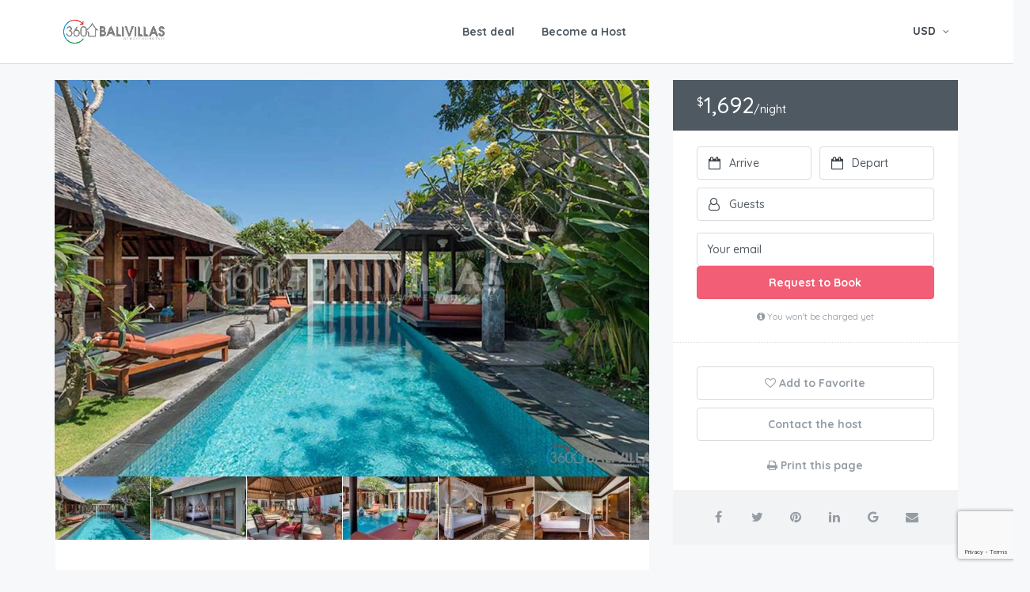

--- FILE ---
content_type: text/html; charset=utf-8
request_url: https://www.google.com/recaptcha/api2/anchor?ar=1&k=6LdfvawUAAAAAAcDl4ZYAPcz5Gw-vkmgRqo9tgBp&co=aHR0cHM6Ly8zNjBiYWxpdmlsbGFzLmNvbTo0NDM.&hl=en&v=N67nZn4AqZkNcbeMu4prBgzg&size=invisible&anchor-ms=20000&execute-ms=30000&cb=yuptwl46ukmv
body_size: 48768
content:
<!DOCTYPE HTML><html dir="ltr" lang="en"><head><meta http-equiv="Content-Type" content="text/html; charset=UTF-8">
<meta http-equiv="X-UA-Compatible" content="IE=edge">
<title>reCAPTCHA</title>
<style type="text/css">
/* cyrillic-ext */
@font-face {
  font-family: 'Roboto';
  font-style: normal;
  font-weight: 400;
  font-stretch: 100%;
  src: url(//fonts.gstatic.com/s/roboto/v48/KFO7CnqEu92Fr1ME7kSn66aGLdTylUAMa3GUBHMdazTgWw.woff2) format('woff2');
  unicode-range: U+0460-052F, U+1C80-1C8A, U+20B4, U+2DE0-2DFF, U+A640-A69F, U+FE2E-FE2F;
}
/* cyrillic */
@font-face {
  font-family: 'Roboto';
  font-style: normal;
  font-weight: 400;
  font-stretch: 100%;
  src: url(//fonts.gstatic.com/s/roboto/v48/KFO7CnqEu92Fr1ME7kSn66aGLdTylUAMa3iUBHMdazTgWw.woff2) format('woff2');
  unicode-range: U+0301, U+0400-045F, U+0490-0491, U+04B0-04B1, U+2116;
}
/* greek-ext */
@font-face {
  font-family: 'Roboto';
  font-style: normal;
  font-weight: 400;
  font-stretch: 100%;
  src: url(//fonts.gstatic.com/s/roboto/v48/KFO7CnqEu92Fr1ME7kSn66aGLdTylUAMa3CUBHMdazTgWw.woff2) format('woff2');
  unicode-range: U+1F00-1FFF;
}
/* greek */
@font-face {
  font-family: 'Roboto';
  font-style: normal;
  font-weight: 400;
  font-stretch: 100%;
  src: url(//fonts.gstatic.com/s/roboto/v48/KFO7CnqEu92Fr1ME7kSn66aGLdTylUAMa3-UBHMdazTgWw.woff2) format('woff2');
  unicode-range: U+0370-0377, U+037A-037F, U+0384-038A, U+038C, U+038E-03A1, U+03A3-03FF;
}
/* math */
@font-face {
  font-family: 'Roboto';
  font-style: normal;
  font-weight: 400;
  font-stretch: 100%;
  src: url(//fonts.gstatic.com/s/roboto/v48/KFO7CnqEu92Fr1ME7kSn66aGLdTylUAMawCUBHMdazTgWw.woff2) format('woff2');
  unicode-range: U+0302-0303, U+0305, U+0307-0308, U+0310, U+0312, U+0315, U+031A, U+0326-0327, U+032C, U+032F-0330, U+0332-0333, U+0338, U+033A, U+0346, U+034D, U+0391-03A1, U+03A3-03A9, U+03B1-03C9, U+03D1, U+03D5-03D6, U+03F0-03F1, U+03F4-03F5, U+2016-2017, U+2034-2038, U+203C, U+2040, U+2043, U+2047, U+2050, U+2057, U+205F, U+2070-2071, U+2074-208E, U+2090-209C, U+20D0-20DC, U+20E1, U+20E5-20EF, U+2100-2112, U+2114-2115, U+2117-2121, U+2123-214F, U+2190, U+2192, U+2194-21AE, U+21B0-21E5, U+21F1-21F2, U+21F4-2211, U+2213-2214, U+2216-22FF, U+2308-230B, U+2310, U+2319, U+231C-2321, U+2336-237A, U+237C, U+2395, U+239B-23B7, U+23D0, U+23DC-23E1, U+2474-2475, U+25AF, U+25B3, U+25B7, U+25BD, U+25C1, U+25CA, U+25CC, U+25FB, U+266D-266F, U+27C0-27FF, U+2900-2AFF, U+2B0E-2B11, U+2B30-2B4C, U+2BFE, U+3030, U+FF5B, U+FF5D, U+1D400-1D7FF, U+1EE00-1EEFF;
}
/* symbols */
@font-face {
  font-family: 'Roboto';
  font-style: normal;
  font-weight: 400;
  font-stretch: 100%;
  src: url(//fonts.gstatic.com/s/roboto/v48/KFO7CnqEu92Fr1ME7kSn66aGLdTylUAMaxKUBHMdazTgWw.woff2) format('woff2');
  unicode-range: U+0001-000C, U+000E-001F, U+007F-009F, U+20DD-20E0, U+20E2-20E4, U+2150-218F, U+2190, U+2192, U+2194-2199, U+21AF, U+21E6-21F0, U+21F3, U+2218-2219, U+2299, U+22C4-22C6, U+2300-243F, U+2440-244A, U+2460-24FF, U+25A0-27BF, U+2800-28FF, U+2921-2922, U+2981, U+29BF, U+29EB, U+2B00-2BFF, U+4DC0-4DFF, U+FFF9-FFFB, U+10140-1018E, U+10190-1019C, U+101A0, U+101D0-101FD, U+102E0-102FB, U+10E60-10E7E, U+1D2C0-1D2D3, U+1D2E0-1D37F, U+1F000-1F0FF, U+1F100-1F1AD, U+1F1E6-1F1FF, U+1F30D-1F30F, U+1F315, U+1F31C, U+1F31E, U+1F320-1F32C, U+1F336, U+1F378, U+1F37D, U+1F382, U+1F393-1F39F, U+1F3A7-1F3A8, U+1F3AC-1F3AF, U+1F3C2, U+1F3C4-1F3C6, U+1F3CA-1F3CE, U+1F3D4-1F3E0, U+1F3ED, U+1F3F1-1F3F3, U+1F3F5-1F3F7, U+1F408, U+1F415, U+1F41F, U+1F426, U+1F43F, U+1F441-1F442, U+1F444, U+1F446-1F449, U+1F44C-1F44E, U+1F453, U+1F46A, U+1F47D, U+1F4A3, U+1F4B0, U+1F4B3, U+1F4B9, U+1F4BB, U+1F4BF, U+1F4C8-1F4CB, U+1F4D6, U+1F4DA, U+1F4DF, U+1F4E3-1F4E6, U+1F4EA-1F4ED, U+1F4F7, U+1F4F9-1F4FB, U+1F4FD-1F4FE, U+1F503, U+1F507-1F50B, U+1F50D, U+1F512-1F513, U+1F53E-1F54A, U+1F54F-1F5FA, U+1F610, U+1F650-1F67F, U+1F687, U+1F68D, U+1F691, U+1F694, U+1F698, U+1F6AD, U+1F6B2, U+1F6B9-1F6BA, U+1F6BC, U+1F6C6-1F6CF, U+1F6D3-1F6D7, U+1F6E0-1F6EA, U+1F6F0-1F6F3, U+1F6F7-1F6FC, U+1F700-1F7FF, U+1F800-1F80B, U+1F810-1F847, U+1F850-1F859, U+1F860-1F887, U+1F890-1F8AD, U+1F8B0-1F8BB, U+1F8C0-1F8C1, U+1F900-1F90B, U+1F93B, U+1F946, U+1F984, U+1F996, U+1F9E9, U+1FA00-1FA6F, U+1FA70-1FA7C, U+1FA80-1FA89, U+1FA8F-1FAC6, U+1FACE-1FADC, U+1FADF-1FAE9, U+1FAF0-1FAF8, U+1FB00-1FBFF;
}
/* vietnamese */
@font-face {
  font-family: 'Roboto';
  font-style: normal;
  font-weight: 400;
  font-stretch: 100%;
  src: url(//fonts.gstatic.com/s/roboto/v48/KFO7CnqEu92Fr1ME7kSn66aGLdTylUAMa3OUBHMdazTgWw.woff2) format('woff2');
  unicode-range: U+0102-0103, U+0110-0111, U+0128-0129, U+0168-0169, U+01A0-01A1, U+01AF-01B0, U+0300-0301, U+0303-0304, U+0308-0309, U+0323, U+0329, U+1EA0-1EF9, U+20AB;
}
/* latin-ext */
@font-face {
  font-family: 'Roboto';
  font-style: normal;
  font-weight: 400;
  font-stretch: 100%;
  src: url(//fonts.gstatic.com/s/roboto/v48/KFO7CnqEu92Fr1ME7kSn66aGLdTylUAMa3KUBHMdazTgWw.woff2) format('woff2');
  unicode-range: U+0100-02BA, U+02BD-02C5, U+02C7-02CC, U+02CE-02D7, U+02DD-02FF, U+0304, U+0308, U+0329, U+1D00-1DBF, U+1E00-1E9F, U+1EF2-1EFF, U+2020, U+20A0-20AB, U+20AD-20C0, U+2113, U+2C60-2C7F, U+A720-A7FF;
}
/* latin */
@font-face {
  font-family: 'Roboto';
  font-style: normal;
  font-weight: 400;
  font-stretch: 100%;
  src: url(//fonts.gstatic.com/s/roboto/v48/KFO7CnqEu92Fr1ME7kSn66aGLdTylUAMa3yUBHMdazQ.woff2) format('woff2');
  unicode-range: U+0000-00FF, U+0131, U+0152-0153, U+02BB-02BC, U+02C6, U+02DA, U+02DC, U+0304, U+0308, U+0329, U+2000-206F, U+20AC, U+2122, U+2191, U+2193, U+2212, U+2215, U+FEFF, U+FFFD;
}
/* cyrillic-ext */
@font-face {
  font-family: 'Roboto';
  font-style: normal;
  font-weight: 500;
  font-stretch: 100%;
  src: url(//fonts.gstatic.com/s/roboto/v48/KFO7CnqEu92Fr1ME7kSn66aGLdTylUAMa3GUBHMdazTgWw.woff2) format('woff2');
  unicode-range: U+0460-052F, U+1C80-1C8A, U+20B4, U+2DE0-2DFF, U+A640-A69F, U+FE2E-FE2F;
}
/* cyrillic */
@font-face {
  font-family: 'Roboto';
  font-style: normal;
  font-weight: 500;
  font-stretch: 100%;
  src: url(//fonts.gstatic.com/s/roboto/v48/KFO7CnqEu92Fr1ME7kSn66aGLdTylUAMa3iUBHMdazTgWw.woff2) format('woff2');
  unicode-range: U+0301, U+0400-045F, U+0490-0491, U+04B0-04B1, U+2116;
}
/* greek-ext */
@font-face {
  font-family: 'Roboto';
  font-style: normal;
  font-weight: 500;
  font-stretch: 100%;
  src: url(//fonts.gstatic.com/s/roboto/v48/KFO7CnqEu92Fr1ME7kSn66aGLdTylUAMa3CUBHMdazTgWw.woff2) format('woff2');
  unicode-range: U+1F00-1FFF;
}
/* greek */
@font-face {
  font-family: 'Roboto';
  font-style: normal;
  font-weight: 500;
  font-stretch: 100%;
  src: url(//fonts.gstatic.com/s/roboto/v48/KFO7CnqEu92Fr1ME7kSn66aGLdTylUAMa3-UBHMdazTgWw.woff2) format('woff2');
  unicode-range: U+0370-0377, U+037A-037F, U+0384-038A, U+038C, U+038E-03A1, U+03A3-03FF;
}
/* math */
@font-face {
  font-family: 'Roboto';
  font-style: normal;
  font-weight: 500;
  font-stretch: 100%;
  src: url(//fonts.gstatic.com/s/roboto/v48/KFO7CnqEu92Fr1ME7kSn66aGLdTylUAMawCUBHMdazTgWw.woff2) format('woff2');
  unicode-range: U+0302-0303, U+0305, U+0307-0308, U+0310, U+0312, U+0315, U+031A, U+0326-0327, U+032C, U+032F-0330, U+0332-0333, U+0338, U+033A, U+0346, U+034D, U+0391-03A1, U+03A3-03A9, U+03B1-03C9, U+03D1, U+03D5-03D6, U+03F0-03F1, U+03F4-03F5, U+2016-2017, U+2034-2038, U+203C, U+2040, U+2043, U+2047, U+2050, U+2057, U+205F, U+2070-2071, U+2074-208E, U+2090-209C, U+20D0-20DC, U+20E1, U+20E5-20EF, U+2100-2112, U+2114-2115, U+2117-2121, U+2123-214F, U+2190, U+2192, U+2194-21AE, U+21B0-21E5, U+21F1-21F2, U+21F4-2211, U+2213-2214, U+2216-22FF, U+2308-230B, U+2310, U+2319, U+231C-2321, U+2336-237A, U+237C, U+2395, U+239B-23B7, U+23D0, U+23DC-23E1, U+2474-2475, U+25AF, U+25B3, U+25B7, U+25BD, U+25C1, U+25CA, U+25CC, U+25FB, U+266D-266F, U+27C0-27FF, U+2900-2AFF, U+2B0E-2B11, U+2B30-2B4C, U+2BFE, U+3030, U+FF5B, U+FF5D, U+1D400-1D7FF, U+1EE00-1EEFF;
}
/* symbols */
@font-face {
  font-family: 'Roboto';
  font-style: normal;
  font-weight: 500;
  font-stretch: 100%;
  src: url(//fonts.gstatic.com/s/roboto/v48/KFO7CnqEu92Fr1ME7kSn66aGLdTylUAMaxKUBHMdazTgWw.woff2) format('woff2');
  unicode-range: U+0001-000C, U+000E-001F, U+007F-009F, U+20DD-20E0, U+20E2-20E4, U+2150-218F, U+2190, U+2192, U+2194-2199, U+21AF, U+21E6-21F0, U+21F3, U+2218-2219, U+2299, U+22C4-22C6, U+2300-243F, U+2440-244A, U+2460-24FF, U+25A0-27BF, U+2800-28FF, U+2921-2922, U+2981, U+29BF, U+29EB, U+2B00-2BFF, U+4DC0-4DFF, U+FFF9-FFFB, U+10140-1018E, U+10190-1019C, U+101A0, U+101D0-101FD, U+102E0-102FB, U+10E60-10E7E, U+1D2C0-1D2D3, U+1D2E0-1D37F, U+1F000-1F0FF, U+1F100-1F1AD, U+1F1E6-1F1FF, U+1F30D-1F30F, U+1F315, U+1F31C, U+1F31E, U+1F320-1F32C, U+1F336, U+1F378, U+1F37D, U+1F382, U+1F393-1F39F, U+1F3A7-1F3A8, U+1F3AC-1F3AF, U+1F3C2, U+1F3C4-1F3C6, U+1F3CA-1F3CE, U+1F3D4-1F3E0, U+1F3ED, U+1F3F1-1F3F3, U+1F3F5-1F3F7, U+1F408, U+1F415, U+1F41F, U+1F426, U+1F43F, U+1F441-1F442, U+1F444, U+1F446-1F449, U+1F44C-1F44E, U+1F453, U+1F46A, U+1F47D, U+1F4A3, U+1F4B0, U+1F4B3, U+1F4B9, U+1F4BB, U+1F4BF, U+1F4C8-1F4CB, U+1F4D6, U+1F4DA, U+1F4DF, U+1F4E3-1F4E6, U+1F4EA-1F4ED, U+1F4F7, U+1F4F9-1F4FB, U+1F4FD-1F4FE, U+1F503, U+1F507-1F50B, U+1F50D, U+1F512-1F513, U+1F53E-1F54A, U+1F54F-1F5FA, U+1F610, U+1F650-1F67F, U+1F687, U+1F68D, U+1F691, U+1F694, U+1F698, U+1F6AD, U+1F6B2, U+1F6B9-1F6BA, U+1F6BC, U+1F6C6-1F6CF, U+1F6D3-1F6D7, U+1F6E0-1F6EA, U+1F6F0-1F6F3, U+1F6F7-1F6FC, U+1F700-1F7FF, U+1F800-1F80B, U+1F810-1F847, U+1F850-1F859, U+1F860-1F887, U+1F890-1F8AD, U+1F8B0-1F8BB, U+1F8C0-1F8C1, U+1F900-1F90B, U+1F93B, U+1F946, U+1F984, U+1F996, U+1F9E9, U+1FA00-1FA6F, U+1FA70-1FA7C, U+1FA80-1FA89, U+1FA8F-1FAC6, U+1FACE-1FADC, U+1FADF-1FAE9, U+1FAF0-1FAF8, U+1FB00-1FBFF;
}
/* vietnamese */
@font-face {
  font-family: 'Roboto';
  font-style: normal;
  font-weight: 500;
  font-stretch: 100%;
  src: url(//fonts.gstatic.com/s/roboto/v48/KFO7CnqEu92Fr1ME7kSn66aGLdTylUAMa3OUBHMdazTgWw.woff2) format('woff2');
  unicode-range: U+0102-0103, U+0110-0111, U+0128-0129, U+0168-0169, U+01A0-01A1, U+01AF-01B0, U+0300-0301, U+0303-0304, U+0308-0309, U+0323, U+0329, U+1EA0-1EF9, U+20AB;
}
/* latin-ext */
@font-face {
  font-family: 'Roboto';
  font-style: normal;
  font-weight: 500;
  font-stretch: 100%;
  src: url(//fonts.gstatic.com/s/roboto/v48/KFO7CnqEu92Fr1ME7kSn66aGLdTylUAMa3KUBHMdazTgWw.woff2) format('woff2');
  unicode-range: U+0100-02BA, U+02BD-02C5, U+02C7-02CC, U+02CE-02D7, U+02DD-02FF, U+0304, U+0308, U+0329, U+1D00-1DBF, U+1E00-1E9F, U+1EF2-1EFF, U+2020, U+20A0-20AB, U+20AD-20C0, U+2113, U+2C60-2C7F, U+A720-A7FF;
}
/* latin */
@font-face {
  font-family: 'Roboto';
  font-style: normal;
  font-weight: 500;
  font-stretch: 100%;
  src: url(//fonts.gstatic.com/s/roboto/v48/KFO7CnqEu92Fr1ME7kSn66aGLdTylUAMa3yUBHMdazQ.woff2) format('woff2');
  unicode-range: U+0000-00FF, U+0131, U+0152-0153, U+02BB-02BC, U+02C6, U+02DA, U+02DC, U+0304, U+0308, U+0329, U+2000-206F, U+20AC, U+2122, U+2191, U+2193, U+2212, U+2215, U+FEFF, U+FFFD;
}
/* cyrillic-ext */
@font-face {
  font-family: 'Roboto';
  font-style: normal;
  font-weight: 900;
  font-stretch: 100%;
  src: url(//fonts.gstatic.com/s/roboto/v48/KFO7CnqEu92Fr1ME7kSn66aGLdTylUAMa3GUBHMdazTgWw.woff2) format('woff2');
  unicode-range: U+0460-052F, U+1C80-1C8A, U+20B4, U+2DE0-2DFF, U+A640-A69F, U+FE2E-FE2F;
}
/* cyrillic */
@font-face {
  font-family: 'Roboto';
  font-style: normal;
  font-weight: 900;
  font-stretch: 100%;
  src: url(//fonts.gstatic.com/s/roboto/v48/KFO7CnqEu92Fr1ME7kSn66aGLdTylUAMa3iUBHMdazTgWw.woff2) format('woff2');
  unicode-range: U+0301, U+0400-045F, U+0490-0491, U+04B0-04B1, U+2116;
}
/* greek-ext */
@font-face {
  font-family: 'Roboto';
  font-style: normal;
  font-weight: 900;
  font-stretch: 100%;
  src: url(//fonts.gstatic.com/s/roboto/v48/KFO7CnqEu92Fr1ME7kSn66aGLdTylUAMa3CUBHMdazTgWw.woff2) format('woff2');
  unicode-range: U+1F00-1FFF;
}
/* greek */
@font-face {
  font-family: 'Roboto';
  font-style: normal;
  font-weight: 900;
  font-stretch: 100%;
  src: url(//fonts.gstatic.com/s/roboto/v48/KFO7CnqEu92Fr1ME7kSn66aGLdTylUAMa3-UBHMdazTgWw.woff2) format('woff2');
  unicode-range: U+0370-0377, U+037A-037F, U+0384-038A, U+038C, U+038E-03A1, U+03A3-03FF;
}
/* math */
@font-face {
  font-family: 'Roboto';
  font-style: normal;
  font-weight: 900;
  font-stretch: 100%;
  src: url(//fonts.gstatic.com/s/roboto/v48/KFO7CnqEu92Fr1ME7kSn66aGLdTylUAMawCUBHMdazTgWw.woff2) format('woff2');
  unicode-range: U+0302-0303, U+0305, U+0307-0308, U+0310, U+0312, U+0315, U+031A, U+0326-0327, U+032C, U+032F-0330, U+0332-0333, U+0338, U+033A, U+0346, U+034D, U+0391-03A1, U+03A3-03A9, U+03B1-03C9, U+03D1, U+03D5-03D6, U+03F0-03F1, U+03F4-03F5, U+2016-2017, U+2034-2038, U+203C, U+2040, U+2043, U+2047, U+2050, U+2057, U+205F, U+2070-2071, U+2074-208E, U+2090-209C, U+20D0-20DC, U+20E1, U+20E5-20EF, U+2100-2112, U+2114-2115, U+2117-2121, U+2123-214F, U+2190, U+2192, U+2194-21AE, U+21B0-21E5, U+21F1-21F2, U+21F4-2211, U+2213-2214, U+2216-22FF, U+2308-230B, U+2310, U+2319, U+231C-2321, U+2336-237A, U+237C, U+2395, U+239B-23B7, U+23D0, U+23DC-23E1, U+2474-2475, U+25AF, U+25B3, U+25B7, U+25BD, U+25C1, U+25CA, U+25CC, U+25FB, U+266D-266F, U+27C0-27FF, U+2900-2AFF, U+2B0E-2B11, U+2B30-2B4C, U+2BFE, U+3030, U+FF5B, U+FF5D, U+1D400-1D7FF, U+1EE00-1EEFF;
}
/* symbols */
@font-face {
  font-family: 'Roboto';
  font-style: normal;
  font-weight: 900;
  font-stretch: 100%;
  src: url(//fonts.gstatic.com/s/roboto/v48/KFO7CnqEu92Fr1ME7kSn66aGLdTylUAMaxKUBHMdazTgWw.woff2) format('woff2');
  unicode-range: U+0001-000C, U+000E-001F, U+007F-009F, U+20DD-20E0, U+20E2-20E4, U+2150-218F, U+2190, U+2192, U+2194-2199, U+21AF, U+21E6-21F0, U+21F3, U+2218-2219, U+2299, U+22C4-22C6, U+2300-243F, U+2440-244A, U+2460-24FF, U+25A0-27BF, U+2800-28FF, U+2921-2922, U+2981, U+29BF, U+29EB, U+2B00-2BFF, U+4DC0-4DFF, U+FFF9-FFFB, U+10140-1018E, U+10190-1019C, U+101A0, U+101D0-101FD, U+102E0-102FB, U+10E60-10E7E, U+1D2C0-1D2D3, U+1D2E0-1D37F, U+1F000-1F0FF, U+1F100-1F1AD, U+1F1E6-1F1FF, U+1F30D-1F30F, U+1F315, U+1F31C, U+1F31E, U+1F320-1F32C, U+1F336, U+1F378, U+1F37D, U+1F382, U+1F393-1F39F, U+1F3A7-1F3A8, U+1F3AC-1F3AF, U+1F3C2, U+1F3C4-1F3C6, U+1F3CA-1F3CE, U+1F3D4-1F3E0, U+1F3ED, U+1F3F1-1F3F3, U+1F3F5-1F3F7, U+1F408, U+1F415, U+1F41F, U+1F426, U+1F43F, U+1F441-1F442, U+1F444, U+1F446-1F449, U+1F44C-1F44E, U+1F453, U+1F46A, U+1F47D, U+1F4A3, U+1F4B0, U+1F4B3, U+1F4B9, U+1F4BB, U+1F4BF, U+1F4C8-1F4CB, U+1F4D6, U+1F4DA, U+1F4DF, U+1F4E3-1F4E6, U+1F4EA-1F4ED, U+1F4F7, U+1F4F9-1F4FB, U+1F4FD-1F4FE, U+1F503, U+1F507-1F50B, U+1F50D, U+1F512-1F513, U+1F53E-1F54A, U+1F54F-1F5FA, U+1F610, U+1F650-1F67F, U+1F687, U+1F68D, U+1F691, U+1F694, U+1F698, U+1F6AD, U+1F6B2, U+1F6B9-1F6BA, U+1F6BC, U+1F6C6-1F6CF, U+1F6D3-1F6D7, U+1F6E0-1F6EA, U+1F6F0-1F6F3, U+1F6F7-1F6FC, U+1F700-1F7FF, U+1F800-1F80B, U+1F810-1F847, U+1F850-1F859, U+1F860-1F887, U+1F890-1F8AD, U+1F8B0-1F8BB, U+1F8C0-1F8C1, U+1F900-1F90B, U+1F93B, U+1F946, U+1F984, U+1F996, U+1F9E9, U+1FA00-1FA6F, U+1FA70-1FA7C, U+1FA80-1FA89, U+1FA8F-1FAC6, U+1FACE-1FADC, U+1FADF-1FAE9, U+1FAF0-1FAF8, U+1FB00-1FBFF;
}
/* vietnamese */
@font-face {
  font-family: 'Roboto';
  font-style: normal;
  font-weight: 900;
  font-stretch: 100%;
  src: url(//fonts.gstatic.com/s/roboto/v48/KFO7CnqEu92Fr1ME7kSn66aGLdTylUAMa3OUBHMdazTgWw.woff2) format('woff2');
  unicode-range: U+0102-0103, U+0110-0111, U+0128-0129, U+0168-0169, U+01A0-01A1, U+01AF-01B0, U+0300-0301, U+0303-0304, U+0308-0309, U+0323, U+0329, U+1EA0-1EF9, U+20AB;
}
/* latin-ext */
@font-face {
  font-family: 'Roboto';
  font-style: normal;
  font-weight: 900;
  font-stretch: 100%;
  src: url(//fonts.gstatic.com/s/roboto/v48/KFO7CnqEu92Fr1ME7kSn66aGLdTylUAMa3KUBHMdazTgWw.woff2) format('woff2');
  unicode-range: U+0100-02BA, U+02BD-02C5, U+02C7-02CC, U+02CE-02D7, U+02DD-02FF, U+0304, U+0308, U+0329, U+1D00-1DBF, U+1E00-1E9F, U+1EF2-1EFF, U+2020, U+20A0-20AB, U+20AD-20C0, U+2113, U+2C60-2C7F, U+A720-A7FF;
}
/* latin */
@font-face {
  font-family: 'Roboto';
  font-style: normal;
  font-weight: 900;
  font-stretch: 100%;
  src: url(//fonts.gstatic.com/s/roboto/v48/KFO7CnqEu92Fr1ME7kSn66aGLdTylUAMa3yUBHMdazQ.woff2) format('woff2');
  unicode-range: U+0000-00FF, U+0131, U+0152-0153, U+02BB-02BC, U+02C6, U+02DA, U+02DC, U+0304, U+0308, U+0329, U+2000-206F, U+20AC, U+2122, U+2191, U+2193, U+2212, U+2215, U+FEFF, U+FFFD;
}

</style>
<link rel="stylesheet" type="text/css" href="https://www.gstatic.com/recaptcha/releases/N67nZn4AqZkNcbeMu4prBgzg/styles__ltr.css">
<script nonce="b1G_R3e9ZAzFUHb-poCSAA" type="text/javascript">window['__recaptcha_api'] = 'https://www.google.com/recaptcha/api2/';</script>
<script type="text/javascript" src="https://www.gstatic.com/recaptcha/releases/N67nZn4AqZkNcbeMu4prBgzg/recaptcha__en.js" nonce="b1G_R3e9ZAzFUHb-poCSAA">
      
    </script></head>
<body><div id="rc-anchor-alert" class="rc-anchor-alert"></div>
<input type="hidden" id="recaptcha-token" value="[base64]">
<script type="text/javascript" nonce="b1G_R3e9ZAzFUHb-poCSAA">
      recaptcha.anchor.Main.init("[\x22ainput\x22,[\x22bgdata\x22,\x22\x22,\[base64]/[base64]/[base64]/bmV3IHJbeF0oY1swXSk6RT09Mj9uZXcgclt4XShjWzBdLGNbMV0pOkU9PTM/bmV3IHJbeF0oY1swXSxjWzFdLGNbMl0pOkU9PTQ/[base64]/[base64]/[base64]/[base64]/[base64]/[base64]/[base64]/[base64]\x22,\[base64]\\u003d\\u003d\x22,\x22w7bClSMIGSAjw6fCtVwbw6sow7IrwrDCtsOww6rCnxVPw5QfFMKtIsO2aMKWfsKsdUPCkQJIXB5cwp3CpMO3d8OoLBfDh8KhfcOmw6J5wrPCs3nCusOnwoHCuiLCpMKKwrLDnWTDiGbChMOGw4DDj8K/PMOHGsKPw4JtNMKxwrkUw6DCn8KsSMOBwonDpk1/wpnDhQkDw6J1wrvChh09wpDDo8Oyw6BEOMK+W8OhVjjCgRBbbFo1FMOMfcKjw7gIMVHDgTfCg2vDu8ObwqrDiQo/wpbDqnnCgAnCqcKxHcOlbcK8wpHDq8OvX8KKw67CjsKrFcKYw7NHwpgbHsKVOcKPR8Okw4AAREvCs8ONw6rDpmJsE07Ch8O1Z8OQwrtRJMK0w7/DhMKmwpTCvcKQwrvCuzXCj8K8S8KUI8K9UMOUwqAoGsOywpkaw75zw64LWVbDpsKNTcOTDRHDjMKzw4LChV8DwrI/IEsowqzDlT/Cg8KGw5kmwrNhGkbCi8OrbcOUbigkCcOow5jCnl7DjkzCv8K9XcKpw6lcw4zCvig9w4McwqTDg8ORcTMxw6dTTMKCD8O1PxR4w7LDpsOBSzJ4wqLCoVAmw79SCMKwwrwWwrdAw5UVOMKuw50vw7wVWB54ZMOtwrg/[base64]/DtSYHwrlgw5TDhMO0wpHDiU/Ct8Oew6tKNzIDFnzDuG9DcDnDqBfDlSBbe8KUwpfDomLCt09aMMKRw6RTAMK6NhrCvMKMwo9tIcOEJBDCocOCwp3DnMOcwrPCuxLCiHEIVAElw6jDq8OqM8K7c0B/F8O6w6RPw7bCrsOfwp/DusK4wonDrsKtEFfCuXIfwrlzw5rDh8KIXgvCvy1qwro3w4rDt8OWw4rCjVApwpfCgTAZwr5+OGDDkMKjw5rCpcOKAANJS2RuwqjCnMOoHWbDoxdww5LCu2B5wpXDqcOxWEjCmRPCoUfCni7CtcK6X8KAwpwAG8KrfcOfw4EYYsKywq5qPsKkw7J3eBjDj8K4R8O/[base64]/DmW3DmA7DkcKQUcOYBUkaw4LCisK5wpYgNG9owr7DhVPCtMO0cMKbwrlAdwLDijLChmJTwo5HEgxvw4B5w7/Ds8KgRTPCmHLCmMOsWzHCgyfDicOPwp1/wqTDm8ORATnDg1oxHQrDj8O5wpXDicOuwpNlRsOqXcKbwqt3Ayl2WsKSwo9mw4dnJVwMVR8/RcOUw6sDcxUEf03CpcKiMcO6wqPDiWvDmMKTfifCvU3ChllicMOSw78Ww67Cj8Kwwrpbw5hOw5IyHU4uLng9CnvCm8KUS8KpfwM2FcOKwqcYTcOjw51tN8K4NxR+wr1gM8OrwqLCiMOUajBXwpp/w53ChjfCscKIw4FZLAjCjsKLw5rCnQVSCcK4woLDtmnDr8Kuw5kUw75CZmzCqMO/w7rDl1XCsMKkeMOIORhzwo3ChBw9QD46wrRsw6bCv8OiwrHDlcO6wp/DhULCoMKBwqc3w4IIw6BCO8KhwrfDvhPCuDnCpit1NcKLKcKGD14Ew6kKWMOIwpAZw51adsOEw50lw7hubMOWw5RNKMOKPcObw440wpYZH8OUwoJUbTRabnlTw4sJEyLDkmRzwp/[base64]/[base64]/DmUDDucKlwrTDlcKbwqZVwp7DoFnCgwvCo8KIw6VIckRHc3bCqH7CqhLCh8Kfwq7Dq8OBOMOYZsODwocpMsOIwqtvw4MmwpVuwrw5FcObwp/CkibChcKEaUs0JsKcwo7DpS1dwpVPSMKNPsOEdCvCt1ZnAm3CiBhPw4gme8KQScKrw4zDtlXCtT3DvcKDUcO5wrbCp0PCo1TDqm/Ciy5YDsOGwq/Cjgknwrtdw4DCiFx4JV00PCEwwoHCrBrDjsKETzbDoMOofjVEwr8bwpV4wqpEwpPDgQ8Pw4bDiDfCucONHEbCoD4bwpbCsBYuZEHCpgZzdcOsXgXCvGcVwonDssK6wrRAcxzCnwBJJcO7OsOtwqzDmRfDonzDscOlHsKww4/[base64]/w5jDu8OdwoLCtVXDs8OTw6AjwoLCq8OFTMOCKDUow6cqB8Kfc8KTXAIZc8KgwrPCoErDnFQJwodqJcK7wrDDpMO+wrMeZMOlw7nDnlfCkGJJf3pBwrxbCEvDs8KQw51sbwYCeXM7wrlyw5kfCcKkPDAFwr87wrtjWyHCvcKlwp9vw7/DrU9rH8OAZn5EW8Omw4nDpsONI8KAHMOuQcKgw4AOE2pYwodLPmnCjTLClcKEw4g3wrM1wo0kDEzCjsKmagQfwo/DnMKAwqUowo3DjMOrw6tHbiodw7Akw7DCkcK6TMO3wqdXVcKSwr4WPsKCw4UXNjPDihjDuArCrsOPTMKsw6LCjDQjw4tKw6Mwwogfw7gGw4Y7wp4nw6PDthXCgAfDhzvCqlAFwoxVb8Otw4BmMGJbJi8AwpJowqYEwo/CkktCXMKDQ8Koe8Ozw7jDhnZnO8OwwqvClMKXw6bCvsOqw5vDmUV+wpJiNSbDj8OIw6dlNsOqRmxowq8/[base64]/CkSbDv8ODT8OTwp/CsMOPOWwiX8Oqw4tGaQs5woNrIU7Ch8O6DMKCwokIbcKiw6Mqw5zDjcKaw6fClcOIwr/CsMOXWUPCuid7wqvDiEXDqXrCncK0DMOOw5stFsKow5QqKsOBw5Z1UX4Vwolkwq3Cj8KSwrXDtcOAH0gvTMOfw7zChXzCvcO0b8KVwpLDjcOVw53CrCzDuMOOwphhA8OZGnAtI8OCCmfDiEI0UMKgF8KjwpI4N8OUwq3DlxIVM0ccw7srwo/Do8KGwrrChcKDYQFjZ8KIw7AFwoDDllhiWcKywprCs8OOFDFAM8Oxw4ZYw53DjsKSNGPCskHCh8Kew7x3w7LDmcKiX8KPHF/DmsOfVmfCj8OZwqDCi8Kmwpx/w7PCmcKqScKBSsKkK1DDkMOMMMKdwrcBZRpOwqPDu8OmBD4LIcOZwr0wworCgcKEIcO+w7towoUrbhZNw5FcwqNpdjYdw6I0wp7DgsKdw5nDkcK+VkrDoATDusOuwo17wpkKwolOw7MFw6hRwo3Dn8OFQcKna8ORUG4Rwo3Dg8K/wqbCpMOrwqVRw43ChsKnTjs1acKTJsOGQ08owqTDo8OdMsOEUzQtw4vCq1fCvGsDecKvVTxGwp/CmcOZw6/DgVtXwrIEwqPDgVbCrAnClMOmwpvCuChbVMKfwqLCliDCmjoTw51mwqPDu8OxAWFPwpsEwrDDnMOCw5hsD2vDlcOPIMK5K8K1JzobCQBPFsOnw5oYFgHCqcKiR8OBTMKowr/[base64]/CrxvCtcKhIcKZwrEmJsOaN3LCuMOOwrDCtljDuWJfwrdZPk8YeUkiwqUawrDCkWZyN8Opw5RcW8K8w7XCrsOXw6bDtx5owoMvw7Ekwq9uDhTDgC0MB8KOwo7Cgi/Dohh/KEvCusO1OsOFw4vDpVTCs3dSw644wo3CuT3Dvi3CjcO4I8Kjw4sNfxnCoMO0TsOad8KUf8KBS8KwEcOmwrzCllp3wpBlf1Ejw5BRwoBBCXgiCsKhBsOEw7fDkMKeAlXCjjZlLzbDt0vCu1zCpsOZasOICBrDuABfccOHwpTDhMKZw48AVVp4wp83UR/[base64]/DljLCtcK5fErCmB3CkMK9KB9eYzgAcMKew4BUwpdWAAXDn3hPw4rDlT1owozDpS7DkMOXJCdjw5tJaikZwp9eRMKtKsOFw75LDcOGOD/Ct0x+PgLCmcO0D8OvS0w+Ex7DucKVHX7Cn0TCtXrDsFsDwrnDgsOhZ8OSw6nDvsOhw7XDvG0nwp3CnSjDo2rCr1N5w5YFw4PDu8OTwp/[base64]/w7Jywqokw4bDlTDDssKaFnQmwpcGw48Kwp45w4VCJMKmYcKwVsKbwqQ9w4lowr/Dhzwow5NxwqzDqD7CgTseZThiw5ldLMKRwqLCnMOawojDhsKQwrM6wp5Kw7Vzw6g9w5fDk3/CgMKqdcKpayg8UMK+woA8HcOuLFloRMKWMg7CjzlXwrlYYMO+CD/CkXTCicKAPcK8wr7DkCPCqTTDuBMkBMKqw5TCnV4FSELChsOxN8K4wr4Xw6pnw4zCucKPCXIWDmZHLMKIX8KBH8OrT8OZazBkLzBpwoUmPsKHZMOXN8O+wpDChcKww7E2wobCoSggwoIQw5vClcKYTMK/FmcWwpzCoF4kXEsYUQw8w51PZMOxw7/ChzjDg0zCm08gNMOKJMKKw6/DkcK0WE/DhMKVX3PDusOQHcOPPyEtHMOhwoDDqsKowqXCoGHCrMKNEsKMwrnDq8K2ZsOeHMKpw61jMm0Aw4bDhF7Cv8KaHUnDignCiGAow4zDsTJMEMKfwrnChVzCiChLw4ELwq3Cq0fCm0bDilTDgsOKDcO/w6VPasOYF03DocO6w6PDs21MHsOqwoDCoVDDlHFcF8KcaWnDhMKMLxvCrRzCm8K1O8Oiw7dnJS3DqB/Cii8Yw6/CjUbDvsOYwoA2ST5/TChGCCBQNMK/w682WjbDicOKw6XDhsOmw4TDrUjDk8Krw4TDqsOgw5MNXXzDpmUkw4HDicOKKMOew6bDsBTCg2kHw7ccwpl2S8OPwojCgcOcWjJxCBfDrxlUwr/CrMKOw5R6OEHDqU8+woBORMO4wr/Ct2wQwrlVWsOVwqJfwpQxCRVPwpNNJhoEL23CicOpw7sow5XCjVFvB8KmO8KdwrhLXkTCgyJdw6kqGcOxwrN0HF3DrsOewoJka1MzwqnCvm45L1ZZwrBCdsKCTMOeHidBWsOKOT/[base64]/wp9XO8O/VkzCqVYVZ8O0LsOKH8K4wqJswpxUXMK/wrzCmMKNFVDCgsKxwoXCq8Onw6cDwrUecElRwo/DtWcKEMKXBsKXcsOJw7QqbDnCjmpbHGduwofCusK1w65Jb8KJCBd8f10mOMOzaiQKY8O4SMO+O1M8e8Oow7nCjMONw5vCu8KxbkvDtsKbwprDhBU3w7wEwp/DoAvClyXDtcO7w6PCnnQ5bFdXwqt0IS/Dg3bCgEtcJ05JAcK0bsKHwpbCp28aNBPCl8KMw7jDnQ7DkMKdw5rCkzZvw6RpWsOALQFwNcOWVcO7w6HCpBbCp1IkdDXCl8KKR25YSAZHw47DgcOWE8ONw48kw7cHHX9fccKdSsKMw6PDu8KhEcKywrFQwozDhzLDqcOaw73DqXg/w6UZw77DgMK3N2AvR8OHZMKCfcObw5Vew7kpAQvDtVsGaMKLwq8ww4/DqQrCqybDqwHDuMO7w5fCicOYRTMzbcOnwrTDoMO1w7/Cv8OuIkjCj03DlcOhRsOew4ZBwqfDgMOHwqJAwrN2Jgshw4/CvsOoUcOgw51Owq3DrVnCgkjCvsOYwrTCvsO8JMKmw6E/wpjCscKjwpVIwqnCuy7DrizCsVwWwozDnTbCjHwxUMK1WsKmw5htw7PDsMOWYsKEVGdLfMONw57DlsOYwo3DlcOAw6rDmMOfN8OcFiTDihfClsKuwozCs8Kmw5zCjsOXJcOGw68RY3ZpBH7DpsOANMOIwoFSw5Msw57DscKXw4Q/wqLDv8K7WMKaw59rw6ImFsO7SyPCn3TCl1lvw6rChsKfOSXCo308HELCmcKcRsOVwrd6wrDCvsO7CTpYBsOHOmtEY8OKblHDpQlGw4fCvElswqjClRvCqS0bwrQYwp3DuMO7wqjCogw9RsOrYMKRTQFQWn/DohbClsKLwrHCozdNw7TDp8K3R8KjE8OSH8K/wq3Ch3zDvMOBw55Jw6dJwozCrAfCkT8QM8Olw6TDu8Kqw5YUasOLwo3Cm8OMLTXDgRXCrCLDtRUpRVLDmcOrwq9NKGTDgwhsEnoMwrVEw43Coz1zZ8ODw6Nhe8KjOx0uw7wRecKzw7gmwpN9OGhiXcOywqVvJF/DqMKWU8KPwqMNFMO7wokoeGzDpXHCujXDkTrDlU9Qw4xzHMOMw4ZgwpstdGvCl8KRJ8OWw6DDjXvDtRpgw5/DhmnDpFjChcKmw5jClS9NZH/Dj8KQwp8lwrEhUMKMFRfCj8KDwqXCswYARCrDqMOqwq4uCmLClcK5w7t7w63CucKMRWYmdsKbw5YswqnDlcOSe8KRw7PDrcK/w7ZqZHNTwprDiwjCh8Kpwq/[base64]/[base64]/Cp0fDjELDqX4Gw50aT8ObT3LDrMKNwrtSGcKZRXLCplRFwqTDlcO9EMK3wpIwWcOGwrZ/I8OGw69sVsKiJcOhPXo2wpbDihjDg8O2L8KjwpnCqsObwpZLw47DqErCo8KqwpfCgGbDg8O1wp51w6bClU17w64jXSXCpsODwrrCri0NJ8OdQcKnCUZ0J3HDssKYw6LCssK8wpl9wrTDscOzZgMwwrvCl2TCjcKBwq8/S8KgwozDk8KGKxjDicKPS3bDngIkwqLDvh4Hw4MSwrkvw5IRw7zDgsOIRcKWw6lLXTE/UMOpw69Mwo4JZDpEBw/DjU3Cs2Ffw6vDuhZVPkY5w69hw5fDksOqLcONwonCu8KoIMO4C8O5wo0sw4rCmmtwwoVDwrhLL8OOw4DCssOOT3jCn8OlwqlYOsO5wrTCrsK9DMOFwoxHNDLCiWUjw4/CqRTDssOgHsOmYx5lw4/CoTwxwoM7U8KIGhDDq8KMw7ojwo3DssOEVMOgw7oRN8KfeMOAw7gRw7Bfw4TCrsOtwo0kw7bCpcKhwo7DhMKcNcK0w64rZVNPRMKJeWDCh3rCgW/DgcKcdg1ywqkmwqgWw6PCl3dKw6vCo8O7w7VnBcOww6zDsTIpwrxSW1/DikhQw4NUND1WVQnDvTtJG2VLw5Vnw5FRw5nCq8OSw7XCqEzChGpQw4nCg3cVTT7CmsOwXUIAw6tUUxXCoMOXwpvDpyHDuMOQwrVww5DCscO/KsKlw4wGw67DtcOhbMK7AcKBw67CrzPCvcOSYcKPw6tLw7AwTcOmw74FwpUHw6DCjg7DkWDDlTp7eMKHQsKDNMKyw48IXUkDPsKqQTXCryxKH8K6wqdCPBgrwpjDtmjDqcK/RMOpwqHDhXPDmcKKw5HCn2NLw7fCrHvDjMOXw798asK1DMOVw4jCkXtUF8Kpw4gXLcOdw6xgwo0/J2VQwo7CoMOswq0Zc8OMw4TCuXNaWcOCw6coA8KewpR5JcOlwrLCoGrCmcOKYsOxB3zDqCIxw7/Cul3DlGYww5lTVRNwVR9JwpxqSgVQw4jDqA10EcOTRsK3Jyp9EUXDgMKawqhDwp/[base64]/w7PCn8OaE0vDpwEDIsOfTsOrwoLCuF8TLgAGPcOYf8KBIMKIwplCwr3CjcKVKyLDg8Kswo1xwoE2w6/Ci0A1w6YcZR0Xw5LCg0g6IGUlw7jDnlQyeknDvsOLShjDisOvwqMWw4ppIMO7eg5MY8OIBFJzw7NzwqUtw6XDrsOXwpwyMT5bwq9eEMOJwp7Cr15jUhFRw6QMVH/CtsKSwo19wqsYwpTDusKxw7sUwo9DwoXCtMK5w7/[base64]/[base64]/DiDR/RFzCsX/[base64]/CksKbDHfDusOgOMK2wqlSw5XDsUsEV3EKeFjCj2NSNMO/wrU9w6ZKwopFwrrCksOiw5Z+a1ILF8Krw4xIU8KPRcObEjbCpV8Iw7/CsHXDocKJf0HDscK6woDChXwVwpHCgMKRf8KjwrrCvGwpKU/[base64]/[base64]/Cmjt7EV8JB8OyNRZVTcOQO3vDoGV6RmNxwpjCk8OOwqPCq8O6UsK1IMKSPyNyw5dcw63Dm0onPMObeVjCm3LCksKAZDLCvcKEc8OKQh0aK8OBEsKMMFrDlXJTwokZw5E7e8OYwpTClMKzwqPDusKSw5Y3w6g4woLCmTvCs8OawpbCkD/DoMOtwotXRsKBFRfCpcKKC8KtR8KKwqvCsxzCgcKQTsOJLmgqw57Dt8K3w7Y6AsKNw77DpCbCi8KOMcKBwocvwrfCrMKBwqrCiyVBwpd9w4rCpMOUAMKzw5TCmcKMdsOMKA53w4VXwrJcwq/DpQfCrsOmMSgYw7HDjMKjVCMmw6PCi8O/w5Yvwp3DhMKEw7TDnW9BdnXCkC8kw67Dn8K4NSzCt8OMacK3GMOewpbDjBRPwpjCplAmP27Dr8ONR0t9aildwqVDw7MqBMOMWsKibDkgMArDkMKqRBMLwqEWw6UuOMKQUlMewrzDgQVEw47ClXx2wrHCi8OJQBBcTUsGJRkTwojCt8OFwpZ/w6/DjFDDqcO/[base64]/w4NqBcKKNkPDgA1PccOSw417wpMZHXZlwp0hbFLCrRDDhsKcw50QL8KkcF/Cu8Osw5bCnzjCucOsw7vCisOwRcO3DkfCtcO/w6LCqTE8SmrDl1XDgAbDncK2QFt2esKUP8OXFlEnAhFww7dBfD7Ci3JRAVZrGsO9XQ7CrMOGwqHDoCskJMOUVQbCshrDgsKTDmtDwrx3NGPCn3Q0w6nDsDzDlsOKeSLCqsOdw6gXMsOXPcOXTG/Cvj0pwqLDpiLCpMKzw5HClMKnJmV7wod3w44dcMKHBsO8wpLCuTtDw6XDijpLw4bDkVvCp0EQwq0HesOIdsKwwrhgGBfDkwMSL8KVM2XCgcKQw79uwpBMw7odworDk8Kcw4bCnlzDqFRPGMO9UlNkXmHDokhuwqbCvijCo8O4Hx4Xw6U/JnFNw5/[base64]/CmWXClVIyZMKPw5xkw5wuM0ppwqkOwpLDuMKHw4PDnG1kT8OGw6XCq24JwrrDmsOrc8OzX3rDowXDiDjCpMKpblzDksOeXcOzw7tbdCI8Nw/DjMOjbinDmmMWDCgaB0PCsGPDk8KnAcOVCsKmeUDCpRHCoDvDkFV5w7c9ccKVXsKRwq/DjUIYUyvCg8KmKnZdwqwpw7x4w7YUXwoEw688LXfCui/DqWFfwpzCtcKlw5hbw6PDisO1eWgSbMKdUMOYwphrC8OEw7xAT1Vgw7fCmQoHQcOFH8KlZcOCwq8IIMOxw7rCq3gURDxTaMO/[base64]/Dm8OaZcOew4fCiMKRwo1Gw5LDscOIJmprw6DCiSBFWDLCrMO9F8OBHxk2SMKyF8KfYAMVw51XQjrCk0XCqGDCrcOQRMKIJsKawp9/dmI0w6hnNsKzLhV4DgDCkcK2w7wxMmRVw7pSwr3DhQ3DjcOPw4fCvmo2MlMLD3IJw6Ruwr19w6cdH8ONeMOObsKXc1UFLw/Cm3xeUMOvTQ4IwrLCsS1KwrbDlXDCmUHDtcKywoHCnsOlNMOXTcKbKWnDiCvCsMOGw67Dj8KnZwTCp8O6E8KQwq7DlRXDhsKQTcKzLmpyUQQ8VMKIwqvCq2PCvMOVD8Oiw6DCgB/DkcO+w4kgwoULwqMXNsKpCCPDgcKBw5bCo8Olw4Y+w5kncB3CiHE9YMOMw7HCm2XDg8OaVcORasKTw70jw7vDglrDmAsEaMK0HMODN04sB8KqQsKlwr4jPsKOfUbDvMK1w7XDlsKoa0/[base64]/Dn8OpwrdcwpU8w6geJkLDqAxwPwJmw7UiWS8qOcKqw73DmCR0Tlcyw7HDgMKZIVwqJG4vwozDs8K7w6vCgcO6wqYpw7zDr8ONw4hlPMKwwoXDvMKiwqjCiFhuw4XCncKIfMOvIcOGw4HDusOHRsOMUDQbZDnDrAYNw4Y+wqDDqVXDuyvCm8O/w7bDgnzDhcO8Qw/DtDpOwoQkMMKIAnnDvRjCiG9KP8OAJjnCsj9ew4nDjy0Lw5vCvSnDukpEwq50XDktwrk0wr5Kaw7DtltKJsKBw50aw6zCucOxX8KhesKLw5rCicKaelY1wrvDncKXwpBlw5rDsCDCmcOcw7UZwqJ8w43CscOlw4kkES/CgCl8wqsAw7DDr8ODwpAXOytJwopyw6nDoAnCr8K/w68uwqwlwqJCNsO1w7HCjgkzwr8sZ0YTw77Cuk3CiTQqwr8Vw6jDm0TDtQTCh8OLw5ZdccOHw43CuQkJIcOgw7oQw5I6TcKPY8O8w6RzWiMFwoAUwpYGOARyw4kpw6pQwqkPw7w0CQUgdC8Vw7ExWzM/HMKgeDDCmgdyOUQew6t5bcOgZgLDkyjDoXVWKTTDiMOHw7NoMSnDig/CkWnCkcOCZsOuCMO+w51rWcKST8KLwqESwr7Cl1V2wokOQMO4w4HDncKBZ8OKUcK0OCrDu8ONG8Oew4l8w45jOmNBZMK0wo7CgV/Dt2bDmRbDk8O+wplXwqxxwpnCtlhzSnxKw7hDVA3CskE0eBjCmzXCv3dtJUMUCHPCq8O9AMOnVcOhw6XCkDTDhMKFMMOjw6IaY8OHHUnDuMKuZmNDLcKYBHfDlcKlAALCtMOmw7fDqcOjXMKRNsKZJ1lqGmvDjMOwGkDChsK9w7/DmcOucTrDvBwvKsOQJGzDqMOpwrAtLsKVw4tPDMKYKMKfw7XDusKmwovCrMOmw417b8KCwqYnKC4ow4TChcOdIjAHdhFDwpIAw75KXcKXZsKSw5d/P8K0wq0yw55VwoLCu34kw4Bmw6U7Im1Ew7fDthF8d8O8w6Vfw5sVw6NgZsOYw4rDgcK8w5AucsO0LEvClTrDrcOCwp3Du1LCpEHDuMKMw6TCuTTDpybDkQbDrMKcwo7ClsOACcOSw6ovIMK8OsK/[base64]/Cp3DCrsKcw740w4Arw6hyAW1MWEDCtB4FwooPw4h+w7LDtwjDgwTDncKzIlV/w5nDhMO2wrrCmz/[base64]/[base64]/CmMKVw5bCn2xHw55jwpnCqQHDvR5Cwq3DrhnDvMKyw7oyScK2wqvDpGXCjWvDicK9wpQRDBkjw6hewrJIV8O7W8OWwrbDtxzCsSHDhMOeQSRrbMK0wqTCosOzw6PDjsKHHxgCbgHDjRPDjMK8bnAPe8K0eMO/w5rDj8ORMcKWw5U0ZsK0wolUFMOuw5PDtS9Aw73DiMKHZcO5w7cRwqRaw5fDhsKSDcONw5FlwpfCrMKLAl3DlA0tw5HCm8OEdDLCnTjChMKTTsOuPijDs8KXdcOxCAkcwogbDMKBV3w+wqEzcDo+wqw9wrJtIcKtK8OIw7FHbxzDmXrCoz83w6zDsMK2wqFbecOKw7/Dux/[base64]/DvsK+B8OXIcK/wq3Co8K4wrRJL8OOwrJ0ZmLDisKPFCjCqB1uIx3DiMOzw6/DiMOwwqRawrTCscKbwr10w6JMw6I9wovCtSxnw44ewrQBw5IzYcK9dsKsdMKYw54gFcKMw6V1XcOTw7YPwqtvwrUGw5zCusOlLsO6w47ClgkOwoJUw4U9Hz0lw6DDscK0w6PDuCPCtcOXfcK6w787NcO9wp1/R2bCisOvwr7CiCLChsKkEMKKw7zDsWbCoMOuwqR1wr/CjBo8HlNVcMOOwrcAwpPCsMK6KsOQworCpsKYwrfCncOjEA58FcKTDsKEUwhaCkTCpBRWwoFKVFXDgsK+HMOkSMKmwro+wq/CshJ0w7PCqMOnTMOLKSzDtsKCw7tSdg3CtMKOa3NfwoQSb8Odw5cfw5PCmSnCpRLDlDfDvcK1GcOcwrbCsz7DvsKxw6/Dun5RasK9JsKJwprDhEfDqcO4f8KhwoTDk8K9BH0CwonCrGnCrxzDnkA+AMK/T11LF8KMw4fCjcKWb2rCpiLDrHfDt8OlwqQtwowBc8OFwqnDucORw7Y8wo9JAMKPDk17wrcBX2rDp8O2eMOLw5fCimAiECTDkhfDsMKyw5/Co8KNwoHDlzEuw7LDpGjCrcOOw548wqbCpQFpWMKjD8K3w7vCjMOZIRHClEZVwo7CmcOZwq8LwobCnSrCksKMA3QAaDJZVDY/XsKjw5XCvEV3UcO+w5dvPcKZbnvCrMOFwofCm8OFwpluJ1EIJHU3WjZrUcOhw54FGQTCiMOEAMOTw6IxXE3DlBXCt37ChMOrwqzDuUNGYF5aw4BFOGvDiAFAwq8YNcKOw7jDoxfCsMOSw4VLwoDDqsO1F8K2PG7CosOWwo7CmMOIaMKNw7XCn8KwwoABwoQfw6h3wr/Cq8O+w681wrHDpsK9w6DCnAB+OMO1JcO4Gj/[base64]/DnHHCoQzCinTCnEDDj8KXPgMUw453w6kOEsKmdcKVJgdRND7CrhPDqxnDpFjDrDHDiMKDw5t/w6LCucKVOEvDpmXChcKdfnbCiR7DnsKLw5slBsKRLkcHw6fCrVbCik7Cp8KfBMOmwoPDnmcQQ3fChA7DmnPCkSAoRS/ChsKswp1MwpXDhMKtIEzDpCcDL2LDosOPwoTDhlbCocO5ISPCkMOUJEYUw5MSw5XDo8KxdEHCr8OvNhIZesKnPAzCgy3DosOqDU3CqCsQH8KLw77Cn8KmS8KRw5jCrAQQw6BAw680FQPCrsK6NsKjwoAOG0RPbBdGZsOeDRh/DyrCpD0KFx5lwqLCiwPCtMKOw4zDvMOCw74DAgXDlcOBw71IGSXDvsOzAQxOwoZbcmRJacOsw47DlMOUw5Rgw7NwHibChwMNNMKcw4ViScKUw6k2wo55NcKewoItSx8bw7p/W8Kow4t/wqLCi8KIOWDCh8KrW3U9w7thwr57YnDCgcOVEgDDkhYOSxcaaVEzwqpDWiHDhxPDs8KKFiltOcK4PMKTw6RiVhPDqFPCmWd1w48AUnDDscKRwpnDrBzDkMORY8OCw5I7CBVtOh/DuhFHwqXDgsOfGH3DlMKkLQBkPsKDw7nDiMKiwqvCnSbCrsOYIXTCh8Ksw6A6wp/DnRvCjsOzcMK6w5QGeHQEwqvCi0pPbR3Dri86TEBOw6Acw63DssOew65VAT08Pxoqwo/Di0/Crn5qCMKfE3fDpsO3cxHDtxjDr8OHexthWMOcw53Dgl8+w7fCgsObfcOCw6LCucOMw7hBw57DgcOyWxbCoHcBwoDDjsKUwpRDUgzDj8O4J8Klw7U9McOzw6XCtcOgw5nCsMOPNsO7wp/[base64]/VMOrw4Bnw4IeaWTDkT/CszNmwrVPw73ChMO9wobDr8K9KDJZw4kfXsK8OQsdMlrCrXxONxFiwpMqb0FkcHVTX3VJAgk3w7tCC1XDssORWsOwwonDjAXDvMO2M8OjZG1Wwr3DnMKHbjAjwpkAQ8K1w6/CsQ3DtcKsWyDCicOTw5jDp8OgwpsQwovCnsOadU8Nw57Cs0DChxnCgHwQRRADVB8awo/[base64]/DtQcPw5w+CcOTw40rw7nDvRtrB8O8w7jDosOvDcKrZjlJdnEfVC/CkcOpX8O3FcKpw6IucMKxKsO2Z8KmLsKDwpHCpw7DgBlCfwbCqcK9DzDDh8Ozw7zCgsOAfg/DgMOqUCVfVg3DhWtbwo3ClsKtcsO6BMOcw6PDsBvCgGx7w6jDoMK4fz/DoVcvahbCj1wOLThhbV3CtU9Mwrw+woledSEOw6l0bcKrPcKycMO2wp/Dr8OywrrDv0LCsghDw40Lw7w9IgjCinLCmhApAMOVwrgkB27Dj8OKf8KCdcKUU8KsS8OJw5vDozPCnAzDjDJJRsK3TsO/G8OCwpFqFRFUw45/bGFVHsKgOSsPDsOVZWMzwq3Cpj0uZyRUIcKhwpAEGSHCuMOFPsKHwpPDvj9VYsKUw6gRS8OXAEJKwrpETx7DocOWNMOBwrrDjAnDuTEDwrpqRMKHw6/CjX1gd8KHwqppEcOWwrBAw6vCtsKuLCPCqcKCe0PDoA4nw7E/[base64]/DoydMwqYNw4gBwpTDkMOhB8OOwrTDpBIhw4AVRcO2QljClkx1wrgqPkU3wonCjGUPRcKrMsOFXcKMAsKKLmbClRbDn8O+WcOXFwfDsS/[base64]/DqH4xN2HDqcOOdsOjfsOmwognAMKWwoF+WTAkPArCjF0xNDABw6VxU1YXQTsqNXs7w5hsw5QMwpsSwoXCsigww6QIw4FVW8Ohw7EELMKZFcOlw7Z5w75yblpVwpZxD8KXw7dZw7vDglZ/[base64]/Dj8KNw5TDgsKrwrDCuCnCiGdXNjU/wrDDvMOFw6wFa1oNbAPDgiE6NMK/w4Ulw7/[base64]/CqcOAw7TDs8KSwqrDsMO/[base64]/[base64]/CrA3Dk1PDtsKQwq8BeMOrwoEJw7fDqEYPwrsJHCbDpgfDtsK3wp12P2bCoXHDncKAZGLDhXwzBUwkwq0mB8KDw6LCvMOhecKuG2pKYFs0wr5/w5DCg8OJHll0ecK+w4opw49jHW0PXC7DqcKpFS4dWhvDnMO1w6DDv03CgMOdchhZKQnDq8OlBzPCk8OWwpPDvyjDrgIuU8Osw6p3w4zCoQAGwq3Dm3hZKcOCw7l/w61bw4tWCsKlQcKrKMOPNMKXwooHwpwtw6sofcO6IcKiKMOHw4bCicKAwoDDvDh5w63DqUsYKsO3S8K6T8KPcMOJDDQ3dcOXw4jDqcOJw4rCm8K/[base64]/DqRTDgm3CgkDCm8KDw4IlFCnDsiDCoATCrsK0NMOdw4dawosAcsKcQm9ew6VyTloQwo/Dm8O0I8OXGVHDgGfCtcKQwqjDjC4dwoLCrGrCrAEXNiLDsUUaejHDksOgI8Ohw6QtwoRBw6cdMBZbUDbCqsK2w4PDpz53wr7DsSbDgSfDl8Kaw7UuL2F/VsKyw7/Dv8KMH8OxwpRpw64qw7p1QcKLw7ElwoRGwo1FWcO4DHwqA8KAwpxowrjDrcOyw6UMw5DDmlbDpDnCu8OPMkZgG8K4QsK6OlA6w5FfwrZ7w5MawqEowo/ClSTDv8ObMsONw7Rrw6PCh8KZdsKkw7HDlABcSVDDjz/CjMK7J8KtVcO2MjBXw687w5LCiHwfwqHCrl0PWcOeN2nCucOLd8ORY0pvGMOawoUpw78nw43DnTfDtzhMw54fc0LDkcOKw6zDj8Owwq45ThUFw6tEwoHDpMOcw6A9w7AfwpLCmRsIw7JXwo5tw5ccwpMdw7LCtcOtOjfDryJWwoo1KhsHw5/Dn8OJAMKAcHjDlMOVa8K8w6fDsMOMCcKQw4HCjMKqwpw2w5hRAsKMw5Mhwp0bBEd0YHB8J8K1bBLCvsK+KsOqNsK0wrIRw7VwF18XXcKMworDmQNYPsKIw43DsMOEwovDunxtwo/CthVFwrw8woF6w5rCsMKowrshSsOtJlYCCzzCuyY2w71wCQJhw7jCuMOQw5bDpyMpw5TDlsOvMAHCvcOUw6TDqMOJw7jCqGjDksKXTcKpPcOjwo/DrMKQw47CkcKhw7nDkcKOwpNnPQkQwqHDoEHCtzxkNMKHI8K8w4fCssKdw5Jvwq/Cu8K9woQ2RHMUPzdSwrkSw5/DlsOZP8K7Jw/Cj8KpwrzDg8OJAMKmWcOcMMKtZcKodgjCox/CoTfCjUrCvsOoaAvDhHLCiMO8w6EOw4/DpAlgw7LDi8O7bMKtWHNxSnt4w45HZ8KjwqPCkXB3KcOUwrstw5p/T1jCtwBKV0RmOzXCiiZQQh3ChnLDnWQfwp7DuTYiw43DtcKpDmIUw6LDv8Kww58fwrQ8w5RoQMOKwqzCgQTDv3PCpFdSw6zDk0DDicKGwpwMwoc+SsKhw63Cs8OEwp92w7o/w4PCmjfCkgFqZC3CiMOtw7nCvcKAZ8KZwrjCoWHDm8O4M8KKQy58wpfDsMOGYgwTZ8K0ZBsgwq0Ywr4Pwrg9dMO+TljDq8KlwqEfSMKxN2hAw4V5wp/[base64]/[base64]/Cs8KpLFrDi3DDuwrCnVZlXUA0cRosw6AjO8K9ccOGw615cm3Cj8O/w6bDkznCkMONUkEeVD/[base64]/DkVNOFh3Dhg46wrh9IMK+eVl5ZFzDrmpfw68cwp/DjyrDvgITwrABc0zCiEzDk8OJwqxVNmbDgMKkw7bCosO5w75mUcOeUmzDkMKPBl1hw70fDkVKfcKYFMK8GGfDkgU4WXbCu3NLwpBrOn3DgMOmJMOiwoHDvmnCicOLw5HCvMKuGUU0wrnCmsKXwqVkw6B1B8KJJsO2bMOnw61/wqvDpBXCiMOsHUjCkmjCvcKidRrDmcO0SsOxw5bDucOfwrAswoRJYWjDmsO7HX4Lwp7CuVfCtgHDnAgTKTUMwrPDsAZhcXrDmhXDiMOqcm4jw5JdSREHc8KGfcOxPlrCoHDDi8OzwrIAwqxYUXhfw6Emw6rCsl7Drj4PQMORKy9iwqxWOcOaKcOvw4jDqwVUwq5ew5/CvEjClGfDjcOsLkLDjSnCtlRew6QtXR7DjcKfwrEJFcOKw53Dj3bCr3DCvx5yeMOKKcK7LcO0NjlpL2ZIwqAmw4/[base64]/[base64]/[base64]/[base64]/[base64]/DlMKNQcOfwqjCicKTw7gUNyrDtQ9DwrJvwpJewqZHw6VyeMKjNjPCiMO/w4rCmcK1UWppwrxARilewpXDoHnCvEU0X8OOCVDDqlPDo8KOwonDqy4zw5fCh8Knw5ExRcKFw6XCnU/DgmjCnwUUw7vCrnXDo3dXXsOPLsOowp7DuzPCnWXDk8K/w7w9wrtXWcOzwoNFwqh/[base64]/Ci8OQcR/ChMK8PMKMwqQ4Ox7CiMKMwqDDq8OyYMOrw79Jw5hXOikhZHwUw5zDuMKSXwYeRcOswozDhcO3wqRtw5rDpEJdYsK9w7JldkXCn8K9w6TCm2/Dky/DuMKrw7d5Tht2w6sZw5vDt8K4wpN9wqrDk2QVwq/[base64]/DmMKFD8OhPXnDjWgRPBXDg8Otcx9SZcO3HDXDq8K3DMKDf1zDoldJw6TDg8OAQsKRwpzDgFXCtMKESBTCrGMGwqQhwqMaw5gEUcOyWEQvTGUXw7oPdS/DpcOFHMOqw6TDjMOowp9WF3DCiHjDqwQlJzPCsMOlacKUw7QrXMKJbsK9XcKgw4BBS31IKxnCvMOCw4YswpPDgsKYwo4zw7Ygw7p4QcKpwokjBsKYw6RiWl/CrBMTcRzDqQbClxgqw6LDizXDhMKPw7LCuh4RU8KGfUExcsOVdcOlwrnDjMOyw6oIw4vCtMONeHHDgWtjwqLDknxXcMK8wpF+woPCtQfCoWZeVSEkw5DDv8Osw6E3woF1w5/DucKMOQXCscKewrI8w44xFsOiMDzCrsO0w6TCscONwobCvHocw6TCnwMcw6NKRzLDusKyDghNBTk8AMKbb8OGJDdmH8K8wqfDoWhNw6gVBnfCknFQwrrDslrCgMKoPgElw5DChGV8wrvCpiNnSWTCgjbCshTCqsO/w7rDi8OzU3PDjCfDqMO3Gythw77CrldawowSScKQMMODWDx/wp1fUsOfEEw3wrY4w5LDk8KVR8OuQyDClzLCu2nCsnTDhcOEw4fDscO7woQ/PMOjG3VuQAhRF1nCkEbCpSTClkLDjWUEAcKdPsK0woLCvjDDuVTDmMKEdD7DjcKgI8OCwpLDssK/TcK5GMKow5s5NHQvw6/DslrCr8Kdw5jCtS/CnlrDtDACw4XDpMOzw4o5R8KRwq3CnTDDncObHl7Ds8KVwpAnWXl9JcK3MW9Iw4dZTMKswo/DpsKwDsKDwpLDqMKSwq7DmDhgwpZ1wrZQw4HCqMOYZXLCvHrCqMK0exMRwoV1wqtmNMKyeQo/[base64]/[base64]/w5cLwrVnVMKJw5shwrvCpCcOQT5kwpTDnF3CpWItwrQVwovDv8KwGsKjwpUtw7Y2cMOuwr5swr8swp7DtFHClsK+w5dZE3pCw7trES/[base64]/[base64]/[base64]/DisOswpUOAMO9w7x7VsKtwqENJH0xwpBkwqLCq8OFCsKdwqjDgcKhwr3Ct8OtWxgPSSPCgWZxMsOVwofDvjXDkXvDtxTCqMONwqIkPiXDp33DrsKJUMOEw4ISwrcNw6DCqMOewoRtbSDCvA1iViEYwoTDl8OkVcKLw4vDsH11w68/[base64]/KlcpcG5Jw6vDpDU5w5cXw483woEmwqBKbxnDkGoMFcOEw6bCrcOWOsK0VQvDv24swqkawq3Dt8OtQ2cAw6LDiMOoYmrDm8KZwrXCoCrDl8OWwq8EPcOJwpYDR3/DssKtwqfCiSfCuzbCjsOTCCfDnsO7c1PCv8Kmw5cfw4LChglGw6PDqHDCpC/DgMOfw7/[base64]/w7HDknXDusKjwq7DvFcbQsOzZ8KnMFrDvibCiDA6HjnDsXplPMO9DwrDgsOkwp9KCnTCjWXDrwbCocO8WsKkOsKMw5rDkcO6wrwnLWptwpfCncODNcK/DBAmw54zw7HDjywgw4jCm8KNworCqMOtwqs6UFB1O8OgWMKUw7jCkMKOBzjDvcKTw6YncMKdwplxwqs1w53CicO8A8KPG0JEdsO1aT/Ct8K+P2E/wowMwqd2VsKLW8KFTxZJw6U8w4rCksK4RHPDmsKXwpTDtmg6IcOjZSozJ8OMCBjCjcOlXsKqIMKuJXrCnSvDqsKYQlYkEgQqwrd4UwVRw5rCpjvCpzXDgSPCnCVOScOgFVx4w4RQwpHCusOtw7DClg\\u003d\\u003d\x22],null,[\x22conf\x22,null,\x226LdfvawUAAAAAAcDl4ZYAPcz5Gw-vkmgRqo9tgBp\x22,0,null,null,null,1,[21,125,63,73,95,87,41,43,42,83,102,105,109,121],[7059694,403],0,null,null,null,null,0,null,0,null,700,1,null,0,\[base64]/76lBhmnigkZhAoZnOKMAhnM8xEZ\x22,0,0,null,null,1,null,0,0,null,null,null,0],\x22https://360balivillas.com:443\x22,null,[3,1,1],null,null,null,1,3600,[\x22https://www.google.com/intl/en/policies/privacy/\x22,\x22https://www.google.com/intl/en/policies/terms/\x22],\x22VjNvp9ztv99EdW1L+QL7VnnoodrtqJWcp67TZTUuxXI\\u003d\x22,1,0,null,1,1769715488079,0,0,[125,38],null,[35],\x22RC-D9DCLEsLRn4P1A\x22,null,null,null,null,null,\x220dAFcWeA6vcmlyrKmQDrW3Ylrm7mo5qkUo086FIMzFRtwj-rr_-FwiRG7i8cdYs6y2YIAu83rhkkUsglNYxNbHc2VA6ez76l1HWw\x22,1769798288010]");
    </script></body></html>

--- FILE ---
content_type: application/x-javascript; charset=UTF-8
request_url: https://360balivillas.com/tempek/js/homey-ajax.min.js?ver=2.1.0
body_size: 8515
content:
jQuery(document).ready(function($){"use strict";if("undefined"!=typeof HOMEY_ajax_vars){var ajaxurl=HOMEY_ajax_vars.admin_url+"admin-ajax.php",login_redirect_type=HOMEY_ajax_vars.redirect_type,login_redirect=HOMEY_ajax_vars.login_redirect,is_singular_listing=HOMEY_ajax_vars.is_singular_listing,paypal_connecting=HOMEY_ajax_vars.paypal_connecting,login_sending=HOMEY_ajax_vars.login_loading,process_loader_spinner=HOMEY_ajax_vars.process_loader_spinner,currency_updating_msg=HOMEY_ajax_vars.currency_updating_msg,homey_date_format=HOMEY_ajax_vars.homey_date_format,userID=HOMEY_ajax_vars.user_id,homey_reCaptcha=HOMEY_ajax_vars.homey_reCaptcha,processing_text=HOMEY_ajax_vars.processing_text,is_listing_detail=HOMEY_ajax_vars.is_listing_detail,booked_hours_array=HOMEY_ajax_vars.booked_hours_array,pending_hours_array=HOMEY_ajax_vars.pending_hours_array,booking_start_hour=HOMEY_ajax_vars.booking_start_hour,booking_end_hour=HOMEY_ajax_vars.booking_end_hour,homey_min_book_days=HOMEY_ajax_vars.homey_min_book_days;""!==booked_hours_array&&0!==booked_hours_array.length&&(booked_hours_array=JSON.parse(booked_hours_array)),""!==pending_hours_array&&0!==pending_hours_array.length&&(pending_hours_array=JSON.parse(pending_hours_array));var is_tansparent=HOMEY_ajax_vars.homey_tansparent,retina_logo=HOMEY_ajax_vars.retina_logo,retina_logo_splash=HOMEY_ajax_vars.retina_logo_splash,retina_logo_mobile=HOMEY_ajax_vars.retina_logo_mobile,retina_logo_mobile_splash=HOMEY_ajax_vars.retina_logo_mobile_splash,no_more_listings=HOMEY_ajax_vars.no_more_listings,allow_additional_guests=HOMEY_ajax_vars.allow_additional_guests,allowed_guests_num=HOMEY_ajax_vars.allowed_guests_num,num_additional_guests=HOMEY_ajax_vars.num_additional_guests,agree_term_text=HOMEY_ajax_vars.agree_term_text,choose_gateway_text=HOMEY_ajax_vars.choose_gateway_text,success_icon=HOMEY_ajax_vars.success_icon,calendar_link=HOMEY_ajax_vars.calendar_link,focusedInput_2=null,allowed_guests_plus_additional=parseInt(allowed_guests_num)+parseInt(num_additional_guests),compare_url=HOMEY_ajax_vars.compare_url,add_compare=HOMEY_ajax_vars.add_compare,remove_compare=HOMEY_ajax_vars.remove_compare,compare_limit=HOMEY_ajax_vars.compare_limit,homey_booking_type=HOMEY_ajax_vars.homey_booking_type,homey_is_rtl=HOMEY_ajax_vars.homey_is_rtl;homey_is_rtl="yes"==homey_is_rtl;var homey_is_mobile=!1;/Android|webOS|iPhone|iPad|iPod|tablet|BlackBerry|IEMobile|Opera Mini/i.test(navigator.userAgent)&&(homey_is_mobile=!0);var homey_window_width=$(window).width(),homey_processing_modal=function(e){var t='<div class="modal fade" id="homey_modal" tabindex="-1" role="dialog" aria-labelledby="homeyModalLabel" aria-hidden="true"><div class="modal-dialog"><div class="modal-content"><div class="modal-body homey_messages_modal">'+e+"</div></div></div></div></div>";$("body").append(t),$("#homey_modal").modal()},homey_processing_modal_close=function(){$("#homey_modal").modal("hide")},homey_timeStamp_2=function(e){var t=e.split("-"),a=t[1]+"/"+t[0]+"/"+t[2];return new Date(a).getTime()};2==window.devicePixelRatio&&(is_tansparent?(""!=retina_logo_splash&&$(".transparent-header .homey_logo img").attr("src",retina_logo_splash),""!=retina_logo_mobile_splash&&$(".mobile-logo img").attr("src",retina_logo_mobile_splash)):(""!=retina_logo&&$(".homey_logo img").attr("src",retina_logo),""!=retina_logo_mobile&&$(".mobile-logo img").attr("src",retina_logo_mobile)));var currencySwitcherList=$("#homey-currency-switcher-list");currencySwitcherList.length>0&&$("#homey-currency-switcher-list > li").on("click",function(e){e.stopPropagation(),currencySwitcherList.slideUp(200);var selectedCurrencyCode=$(this).data("currency-code");selectedCurrencyCode&&($(".homey-selected-currency span").html(selectedCurrencyCode),homey_processing_modal('<i class="'+process_loader_spinner+'"></i> '+currency_updating_msg),$.ajax({url:ajaxurl,dataType:"JSON",method:"POST",data:{action:"homey_currency_converter",currency_to_converter:selectedCurrencyCode},success:function(e){e.success?window.location.reload():console.log(e)},error:function(xhr,status,error){var err=eval("("+xhr.responseText+")");console.log(err.Message)}}))}),$(".homey-currency-switcher").on("change",function(e){var selectedCurrencyCode=$(this).val();selectedCurrencyCode&&(homey_processing_modal('<i class="'+process_loader_spinner+'"></i> '+currency_updating_msg),$.ajax({url:ajaxurl,dataType:"JSON",method:"POST",data:{action:"homey_currency_converter",currency_to_converter:selectedCurrencyCode},success:function(e){e.success?window.location.reload():console.log(e)},error:function(xhr,status,error){var err=eval("("+xhr.responseText+")");console.log(err.Message)}}))});var listings_module_section=$("#listings_module_section");listings_module_section.length>0&&$("body").on("click",".homey-loadmore a",function(e){e.preventDefault();var $this=$(this),$wrap=$this.closest("#listings_module_section").find("#module_listings"),limit=$this.data("limit"),paged=$this.data("paged"),style=$this.data("style"),type=$this.data("type"),roomtype=$this.data("roomtype"),country=$this.data("country"),state=$this.data("state"),city=$this.data("city"),area=$this.data("area"),featured=$this.data("featured"),offset=$this.data("offset"),sortby=$this.data("sortby"),booking_type=$this.data("booking_type"),author=$this.data("author"),authorid=$this.data("authorid");$.ajax({type:"POST",url:ajaxurl,data:{action:"homey_loadmore_listings",limit:limit,paged:paged,style:style,type:type,roomtype:roomtype,country:country,state:state,city:city,area:area,featured:featured,sort_by:sortby,offset:offset,booking_type:booking_type,author:author,authorid:authorid},beforeSend:function(){$this.find("i").css("display","inline-block")},success:function(e){"no_result"!=e?($wrap.append(e),$this.data("paged",paged+1),homey_init_add_favorite(ajaxurl,userID,is_singular_listing),homey_init_remove_favorite(ajaxurl,userID,is_singular_listing),compare_for_ajax()):$this.closest("#listings_module_section").find(".homey-loadmore").text(no_more_listings)},complete:function(){$this.find("i").css("display","none")},error:function(xhr,status,error){var err=eval("("+xhr.responseText+")");console.log(err.Message)}})}),homey_init_add_favorite(ajaxurl,userID,is_singular_listing),homey_init_remove_favorite(ajaxurl,userID,is_singular_listing);var compare_for_ajax=function(){var e=homeyGetCookie("homey_compare_listings");add_to_compare(compare_url,add_compare,remove_compare,compare_limit,e,4),remove_from_compare(e,add_compare,remove_compare)};$("#homey_complete_order").on("click",function(e){var t,a,s;if(e.preventDefault(),t=$("input[name='homey_payment_type']:checked").val(),s=$("input[name='is_upgrade']").val(),a=$("#listing_id").val(),"paypal"==t)homey_processing_modal(paypal_connecting),homey_paypal_payment(a,s);else if("stripe"==t){$(this).parents(".dashboard-area").find(".homey_stripe_simple button").trigger("click")}});var homey_paypal_payment=function(listing_id,is_upgrade){$.ajax({type:"post",url:ajaxurl,data:{action:"homey_listing_paypal_payment",listing_id:listing_id,is_upgrade:is_upgrade},success:function(e){window.location.href=e},error:function(xhr,status,error){var err=eval("("+xhr.responseText+")");console.log(err.Message)}})};$("#add_review").length>0&&$("#add_review").on("click",function(e){e.preventDefault();var $this=$(this),rating=$("#rating").val(),review_action=$("#review_action").val(),review_content=$("#review_content").val(),review_reservation_id=$("#review_reservation_id").val(),security=$("#review-security").val(),parentDIV=$this.parents(".user-dashboard-right");$.ajax({type:"post",url:ajaxurl,dataType:"json",data:{action:"homey_add_review",rating:rating,review_action:review_action,review_content:review_content,review_reservation_id:review_reservation_id,security:security},beforeSend:function(){$this.children("i").remove(),$this.prepend('<i class="fa-left '+process_loader_spinner+'"></i>')},success:function(e){parentDIV.find(".alert").remove(),e.success?($this.attr("disabled",!0),window.location.reload()):parentDIV.find(".dashboard-area").prepend('<div class="alert alert-danger alert-dismissible" role="alert"><button type="button" class="close" data-hide="alert" aria-label="Close"><i class="fa fa-close"></i></button>'+e.message+"</div>")},error:function(xhr,status,error){var err=eval("("+xhr.responseText+")");console.log(err.Message)},complete:function(){$this.children("i").removeClass(process_loader_spinner)}})}),$("#add_guest_review").length>0&&$("#add_guest_review").on("click",function(e){e.preventDefault();var $this=$(this),rating=$("#rating").val(),review_action=$("#review_guest_action").val(),review_content=$("#review_content").val(),review_guest_reservation_id=$("#review_guest_reservation_id").val(),security=$("#review-security").val(),parentDIV=$this.parents(".user-dashboard-right");$.ajax({type:"post",url:ajaxurl,dataType:"json",data:{action:"homey_add_guest_review",rating:rating,review_action:review_action,review_content:review_content,review_guest_reservation_id:review_guest_reservation_id,security:security},beforeSend:function(){$this.children("i").remove(),$this.prepend('<i class="fa-left '+process_loader_spinner+'"></i>')},success:function(e){parentDIV.find(".alert").remove(),e.success?($this.attr("disabled",!0),window.location.reload()):parentDIV.find(".dashboard-area").prepend('<div class="alert alert-danger alert-dismissible" role="alert"><button type="button" class="close" data-hide="alert" aria-label="Close"><i class="fa fa-close"></i></button>'+e.message+"</div>")},error:function(xhr,status,error){var err=eval("("+xhr.responseText+")");console.log(err.Message)},complete:function(){$this.children("i").removeClass(process_loader_spinner)}})});var listing_review_ajax=function(sortby,listing_id,paged){var review_container=$("#homey_reviews");$.ajax({type:"post",url:ajaxurl,data:{action:"homey_ajax_review",sortby:sortby,listing_id:listing_id,paged:paged},beforeSend:function(){},success:function(e){review_container.empty(),review_container.html(e)},error:function(xhr,status,error){var err=eval("("+xhr.responseText+")");console.log(err.Message)},complete:function(){}})};$("#sort_review").length>0&&$("#sort_review").on("change",function(){var e=$(this).val(),t=$("#review_listing_id").val(),a=$("#review_paged").val();listing_review_ajax(e,t,a)}),$("#review_next").length>0&&$("#review_next").on("click",function(e){e.preventDefault(),$("#review_prev").removeAttr("disabled");var t=$("#page_sort").val(),a=$("#total_pages").val(),s=$("#review_listing_id").val(),r=$("#review_paged").val();r=Number(r)+1,$("#review_paged").val(r),r==a&&$(this).attr("disabled",!0),listing_review_ajax(t,s,r)}),$("#review_prev").length>0&&$("#review_prev").on("click",function(e){e.preventDefault(),$("#review_next").removeAttr("disabled");var t=$("#page_sort").val(),a=$("#review_listing_id").val(),s=$("#review_paged").val();s=Number(s)-1,$("#review_paged").val(s),s<=1&&$(this).attr("disabled",!0),listing_review_ajax(t,a,s)});var homey_convert_date=function(e){if(""==e)return"";var t=homey_date_format.toUpperCase().replace("YY","YYYY");return moment(e,t).format("YYYY-MM-DD")},homey_calculate_booking_cost=function(check_in_date,check_out_date,guests,listing_id,security,extra_options){var $this=$(this),notify=$(".homey_notification");notify.find(".notify").remove(),""!==check_in_date&&""!==check_out_date?$.ajax({type:"post",url:ajaxurl,data:{action:"homey_calculate_booking_cost",check_in_date:check_in_date,check_out_date:check_out_date,guests:guests,extra_options:extra_options,listing_id:listing_id,security:security},beforeSend:function(){$("#homey_booking_cost, .payment-list").empty(),$this.children("i").remove(),$this.prepend('<i class="fa-left '+process_loader_spinner+'"></i>'),notify.find(".homey_preloader").show()},success:function(e){$("#homey_booking_cost, .payment-list").empty().html(e)},error:function(xhr,status,error){var err=eval("("+xhr.responseText+")");console.log(err.Message)},complete:function(){$this.children("i").removeClass(process_loader_spinner),notify.find(".homey_preloader").hide()}}):$("#homey_booking_cost, .payment-list").empty()},homey_calculate_hourly_booking_cost=function(check_in_date,start_hour,end_hour,guests,listing_id,security,extra_options){var $this=$(this),notify=$(".homey_notification");notify.find(".notify").remove(),""!==check_in_date&&""!==start_hour&&""!==end_hour?$.ajax({type:"post",url:ajaxurl,data:{action:"homey_calculate_hourly_booking_cost",check_in_date:check_in_date,start_hour:start_hour,end_hour:end_hour,guests:guests,extra_options:extra_options,listing_id:listing_id,security:security},beforeSend:function(){$("#homey_booking_cost, .payment-list").empty(),$this.children("i").remove(),$this.prepend('<i class="fa-left '+process_loader_spinner+'"></i>'),notify.find(".homey_preloader").show()},success:function(e){$("#homey_booking_cost, .payment-list").empty().html(e)},error:function(xhr,status,error){var err=eval("("+xhr.responseText+")");console.log(err.Message)},complete:function(){$this.children("i").removeClass(process_loader_spinner),notify.find(".homey_preloader").hide()}}):$("#homey_booking_cost, .payment-list").empty()},check_booking_availability_on_date_change=function(check_in_date,check_out_date,listing_id,security){var $this=$(this),notify=$(".homey_notification");notify.find(".notify").remove(),$(".homey_extra_price input").each(function(){$(this).prop("checked",!1)}),$.ajax({type:"post",url:ajaxurl,dataType:"json",data:{action:"check_booking_availability_on_date_change",check_in_date:check_in_date,check_out_date:check_out_date,listing_id:listing_id,security:security},beforeSend:function(){$("#homey_booking_cost, .payment-list").empty(),notify.find(".homey_preloader").show()},success:function(e){e.success?($("#request_for_reservation, #request_for_reservation_mobile").removeAttr("disabled"),$("#instance_reservation, #instance_reservation_mobile").removeAttr("disabled"),notify.prepend('<div class="notify text-success text-center btn-success-outlined btn btn-full-width">'+e.message+"</div>")):(notify.prepend('<div class="notify text-danger text-center btn-danger-outlined btn btn-full-width">'+e.message+"</div>"),$("#request_for_reservation, #request_for_reservation_mobile").attr("disabled",!0),$("#instance_reservation, #instance_reservation_mobile").attr("disabled",!0))},error:function(xhr,status,error){var err=eval("("+xhr.responseText+")");console.log(err.Message)},complete:function(){notify.find(".homey_preloader").hide()}})},check_booking_availability_on_hour_change=function(check_in_date,start_hour,end_hour,listing_id,security){var $this=$(this),notify=$(".homey_notification");notify.find(".notify").remove(),$(".homey_extra_price input").each(function(){$(this).prop("checked",!1)}),$.ajax({type:"post",url:ajaxurl,dataType:"json",data:{action:"check_booking_availability_on_hour_change",check_in_date:check_in_date,start_hour:start_hour,end_hour:end_hour,listing_id:listing_id,security:security},beforeSend:function(){$("#homey_booking_cost, .payment-list").empty(),notify.find(".homey_preloader").show()},success:function(e){e.success?($("#request_hourly_reservation, #request_hourly_reservation_mobile").removeAttr("disabled"),$("#instance_hourly_reservation, #instance_hourly_reservation_mobile").removeAttr("disabled"),notify.prepend('<div class="notify text-success text-center btn-success-outlined btn btn-full-width">'+e.message+"</div>")):(notify.prepend('<div class="notify text-danger text-center btn-danger-outlined btn btn-full-width">'+e.message+"</div>"),$("#request_hourly_reservation, #request_hourly_reservation_mobile").attr("disabled",!0),$("#instance_hourly_reservation, #instance_hourly_reservation_mobile").attr("disabled",!0))},error:function(xhr,status,error){var err=eval("("+xhr.responseText+")");console.log(err.Message)},complete:function(){notify.find(".homey_preloader").hide()}})};$("#single-listing-date-range input").on("focus",function(){$(".single-listing-booking-calendar-js").css("display","block"),$(".single-listing-booking-calendar-js").addClass("arrive_active"),$(".single-form-guests-js").css("display","none"),focusedInput_2=$(this).attr("name"),$(".single-listing-booking-calendar-js").removeClass("arrive_active depart_active").addClass(focusedInput_2+"_active")}),$(".single-guests-js input").on("focus",function(){$(this).prev("label").css("display","block"),$(this).addClass("on-focus"),$(".single-form-guests-js").css("display","block")});var numClicks=0,fromTimestamp_2,toTimestamp_2=0,homey_booking_dates=function(){$(".single-listing-booking-calendar-js ul li").on("click",function(){var e=$(this);if(e.show(),(e.hasClass("past-day")||e.hasClass("homey-not-available-for-booking"))&&!e.hasClass("reservation_start"))return!1;numClicks+=1;var t=e.data("formatted-date"),a=e.data("timestamp");if("depart"==focusedInput_2&&a>fromTimestamp_2&&($(".single-listing-calendar-wrap ul").find("li.to-day").removeClass("selected").siblings().removeClass("to-day in-between"),numClicks=2),1==numClicks)fromTimestamp_2=a,$(".single-listing-calendar-wrap ul li").removeClass("to-day from-day selected in-between"),e.addClass("from-day selected"),$(".single-listing-booking-calendar-js").removeClass("arrive_active").addClass("depart_active"),$('input[name="arrive"]').val(t),$('input[name="depart"]').val(""),"per_hour"!=homey_booking_type&&homey_calculate_price_checkin();else if(2==numClicks){toTimestamp_2=a,e.addClass("to-day selected"),$(".single-listing-booking-calendar-js").removeClass("depart_active").addClass("arrive_active");var s=$('input[name="arrive"]').val();(s=homey_timeStamp_2(s))>=homey_timeStamp_2(t)&&"per_day_date"!=homey_booking_type?(fromTimestamp_2=a,toTimestamp_2=0,$(".single-listing-calendar-wrap ul li").removeClass("to-day from-day selected in-between"),e.addClass("from-day selected"),$(".single-listing-booking-calendar-js").removeClass("arrive_active").addClass("depart_active"),$('input[name="arrive"]').val(t),numClicks=1):(setInBetween_2(fromTimestamp_2,toTimestamp_2),$('input[name="depart"]').val(t),$("#single-booking-search-calendar, #single-overlay-booking-search-calendar").hide(),"per_hour"!=homey_booking_type&&homey_calculate_price_checkout())}2==numClicks&&(numClicks=0)})};if("per_hour"!=homey_booking_type){homey_booking_dates(),$(".single-listing-calendar-wrap ul li").on("hover",function(){var e=$(this).data("timestamp");1==numClicks&&setInBetween_2(fromTimestamp_2,e)});var setInBetween_2=function(e,t){$(".single-listing-calendar-wrap ul li").removeClass("in-between").filter(function(){var a=$(this).data("timestamp");return a>e&&a<t}).addClass("in-between")},homey_calculate_price_checkin=function(){var e=$('input[name="arrive"]').val();e=homey_convert_date(e);var t=$('input[name="depart"]').val();t=homey_convert_date(t);var a=$('input[name="guests"]').val(),s=$("#listing_id").val(),r=$("#reservation-security").val();homey_calculate_booking_cost(e,t,a,s,r)};"yes"==is_singular_listing&&homey_calculate_price_checkin();var homey_calculate_price_checkout=function(){var e=$('input[name="arrive"]').val();e=homey_convert_date(e);var t=$('input[name="depart"]').val();t=homey_convert_date(t);var a=$('input[name="guests"]').val(),s=$("#listing_id").val(),r=$("#reservation-security").val();homey_calculate_booking_cost(e,t,a,s,r),check_booking_availability_on_date_change(e,t,s,r)};$(".apply_guests").on("click",function(){var e=$('input[name="arrive"]').val();e=homey_convert_date(e);var t=$('input[name="depart"]').val();t=homey_convert_date(t);var a=$('input[name="guests"]').val(),s=$("#listing_id").val(),r=$("#reservation-security").val();homey_calculate_booking_cost(e,t,a,s,r),check_booking_availability_on_date_change(e,t,s,r)}),$(".homey_extra_price input").on("click",function(){var e,t=[];$(".homey_extra_price input").each(function(){if($(this).is(":checked")){var a=$(this).data("name"),s=$(this).data("price"),r=$(this).data("type");e="",e=(e=(e=a)+"|"+s)+"|"+r,t.push(e)}});var a=$('input[name="arrive"]').val();a=homey_convert_date(a);var s=$('input[name="depart"]').val();s=homey_convert_date(s);var r=$('input[name="guests"]').val(),o=$("#listing_id").val(),i=$("#reservation-security").val();homey_calculate_booking_cost(a,s,r,o,i,t)})}"per_hour"==homey_booking_type&&($(".hourly-js-desktop ul li").on("click",function(){var e=$(this),t=e.data("formatted-date");$('input[name="arrive"]').val(t),$(".single-listing-hourly-calendar-wrap ul li").removeClass("selected"),e.addClass("selected"),$("#single-booking-search-calendar, #single-overlay-booking-search-calendar").hide();var a=$('input[name="arrive"]').val();a=homey_convert_date(a);var s=$('select[name="start_hour"]').val(),r=$('select[name="end_hour"]').val(),o=$('input[name="guests"]').val(),i=$("#listing_id").val(),n=$("#reservation-security").val();homey_calculate_hourly_booking_cost(a,s,r,o,i,n),""!==a&&""!==s&&""!==r&&check_booking_availability_on_hour_change(a,s,r,i,n)}),$("#start_hour").on("change",function(){var e=$('input[name="arrive"]').val();e=homey_convert_date(e);var t=$('select[name="start_hour"]').val(),a=$('select[name="end_hour"]').val(),s=$('input[name="guests"]').val(),r=$("#listing_id").val(),o=$("#reservation-security").val();homey_calculate_hourly_booking_cost(e,t,a,s,r,o),""!==e&&""!==t&&""!==a&&check_booking_availability_on_hour_change(e,t,a,r,o)}),$("#end_hour").on("change",function(){var e=$('input[name="arrive"]').val();e=homey_convert_date(e);var t=$('select[name="start_hour"]').val(),a=$('select[name="end_hour"]').val(),s=$('input[name="guests"]').val(),r=$("#listing_id").val(),o=$("#reservation-security").val();homey_calculate_hourly_booking_cost(e,t,a,s,r,o),check_booking_availability_on_hour_change(e,t,a,r,o)}),$(".hourly-js-mobile ul li").on("click",function(){var e=$(this),t=e.data("formatted-date");$('input[name="arrive"]').val(t),$(".single-listing-hourly-calendar-wrap ul li").removeClass("selected"),e.addClass("selected"),$("#single-booking-search-calendar, #single-overlay-booking-search-calendar").hide();var a=$('input[name="arrive"]').val();a=homey_convert_date(a);var s=$("#start_hour_overlay").val(),r=$("#end_hour_overlay").val(),o=$('input[name="guests"]').val(),i=$("#listing_id").val(),n=$("#reservation-security").val();homey_calculate_hourly_booking_cost(a,s,r,o,i,n),""!==a&&""!==s&&""!==r&&check_booking_availability_on_hour_change(a,s,r,i,n)}),$("#start_hour_overlay").on("change",function(){var e=$('input[name="arrive"]').val();e=homey_convert_date(e);var t=$("#start_hour_overlay").val(),a=$("#end_hour_overlay").val(),s=$('input[name="guests"]').val(),r=$("#listing_id").val(),o=$("#reservation-security").val();homey_calculate_hourly_booking_cost(e,t,a,s,r,o),""!==e&&""!==t&&""!==a&&check_booking_availability_on_hour_change(e,t,a,r,o)}),$("#end_hour_overlay").on("change",function(){var e=$('input[name="arrive"]').val();e=homey_convert_date(e);var t=$("#start_hour_overlay").val(),a=$("#end_hour_overlay").val(),s=$('input[name="guests"]').val(),r=$("#listing_id").val(),o=$("#reservation-security").val();homey_calculate_hourly_booking_cost(e,t,a,s,r,o),check_booking_availability_on_hour_change(e,t,a,r,o)}),$(".apply_guests").on("click",function(){var e=$('input[name="arrive"]').val();e=homey_convert_date(e);var t=$('select[name="start_hour"]').val(),a=$('select[name="end_hour"]').val(),s=$('input[name="guests"]').val(),r=$("#listing_id").val(),o=$("#reservation-security").val();homey_calculate_hourly_booking_cost(e,t,a,s,r,o),check_booking_availability_on_hour_change(e,t,a,r,o)}),$("#apply_guests_hourly").on("click",function(){var e=$('input[name="arrive"]').val();e=homey_convert_date(e);var t=$("#start_hour_overlay").val(),a=$("#end_hour_overlay").val(),s=$('input[name="guests"]').val(),r=$("#listing_id").val(),o=$("#reservation-security").val();homey_calculate_hourly_booking_cost(e,t,a,s,r,o),check_booking_availability_on_hour_change(e,t,a,r,o)}),$(".homey_extra_price input").on("click",function(){var e,t=[];$(".homey_extra_price input").each(function(){if($(this).is(":checked")){var a=$(this).data("name"),s=$(this).data("price"),r=$(this).data("type");e="",e=(e=(e=a)+"|"+s)+"|"+r,t.push(e)}});var a=$('input[name="arrive"]').val();a=homey_convert_date(a);var s=$('select[name="start_hour"]').val(),r=$('select[name="end_hour"]').val(),o=$('input[name="guests"]').val(),i=$("#listing_id").val(),n=$("#reservation-security").val();homey_calculate_hourly_booking_cost(a,s,r,o,i,n,t)}));var single_listing_guests=function(){$(".adult_plus").on("click",function(e){e.preventDefault();parseInt($('input[name="guests"]').val());var t=parseInt($('input[name="adult_guest"]').val()),a=parseInt($('input[name="child_guest"]').val());t++,$(".homey_adult").text(t),$('input[name="adult_guest"]').val(t);var s=t+a;"yes"!=allow_additional_guests&&s==allowed_guests_num?($(".adult_plus").attr("disabled",!0),$(".child_plus").attr("disabled",!0)):"yes"==allow_additional_guests&&s==allowed_guests_plus_additional&&""!==num_additional_guests&&($(".adult_plus").attr("disabled",!0),$(".child_plus").attr("disabled",!0)),$('input[name="guests"]').val(s)}),$(".adult_minus").on("click",function(e){e.preventDefault();parseInt($('input[name="guests"]').val());var t=parseInt($('input[name="adult_guest"]').val()),a=parseInt($('input[name="child_guest"]').val());if(0!=t){t--,$(".homey_adult").text(t),$('input[name="adult_guest"]').val(t);var s=t+a;$('input[name="guests"]').val(s),$(".adult_plus").removeAttr("disabled"),$(".child_plus").removeAttr("disabled")}}),$(".child_plus").on("click",function(e){e.preventDefault();parseInt($('input[name="guests"]').val());var t=parseInt($('input[name="child_guest"]').val()),a=parseInt($('input[name="adult_guest"]').val());t++,$(".homey_child").text(t),$('input[name="child_guest"]').val(t);var s=t+a;"yes"!=allow_additional_guests&&s==allowed_guests_num?($(".adult_plus").attr("disabled",!0),$(".child_plus").attr("disabled",!0)):"yes"==allow_additional_guests&&s==allowed_guests_plus_additional&&""!==num_additional_guests&&($(".adult_plus").attr("disabled",!0),$(".child_plus").attr("disabled",!0)),$('input[name="guests"]').val(s)}),$(".child_minus").on("click",function(e){e.preventDefault();parseInt($('input[name="guests"]').val());var t=parseInt($('input[name="child_guest"]').val()),a=parseInt($('input[name="adult_guest"]').val());if(0!=t){t--,$(".homey_child").text(t),$('input[name="child_guest"]').val(t);var s=t+a;$('input[name="guests"]').val(s),$(".adult_plus").removeAttr("disabled"),$(".child_plus").removeAttr("disabled")}})};single_listing_guests(),$("#request_for_reservation, #request_for_reservation_mobile").on("click",function(e){e.preventDefault();var $this=$(this),extra_options=[],temp_opt,check_in_date=$('input[name="arrive"]').val();check_in_date=homey_convert_date(check_in_date);var check_out_date=$('input[name="depart"]').val();check_out_date=homey_convert_date(check_out_date);var guest_message=$('textarea[name="guest_message"]').val(),guests=$('input[name="guests"]').val(),adult_guest=$('input[name="adult_guest"]').val(),child_guest=$('input[name="child_guest"]').val(),listing_id=$("#listing_id").val(),new_reser_request_user_email=$("#new_reser_request_user_email").val();""==new_reser_request_user_email&&(new_reser_request_user_email=$("#overlay-booking-module").find("#new_reser_request_user_email").val());var security=$("#reservation-security").val(),notify=$this.parents(".homey_notification");notify.find(".notify").remove(),save_booking_details($('input[name="arrive"]').val(),$('input[name="depart"]').val(),guests,guest_message,adult_guest,child_guest,new_reser_request_user_email),$(".homey_extra_price input").each(function(){if($(this).is(":checked")){var e=$(this).data("name"),t=$(this).data("price"),a=$(this).data("type");temp_opt="",temp_opt=(temp_opt=(temp_opt=e)+"|"+t)+"|"+a,extra_options.push(temp_opt)}}),$.ajax({type:"post",url:ajaxurl,dataType:"json",data:{action:"homey_add_reservation",check_in_date:check_in_date,check_out_date:check_out_date,guests:guests,listing_id:listing_id,extra_options:extra_options,guest_message:guest_message,new_reser_request_user_email:new_reser_request_user_email,security:security},beforeSend:function(){$this.children("i").remove(),$this.prepend('<i class="fa-left '+process_loader_spinner+'"></i>')},success:function(e){e.success?($(".check_in_date, .check_out_date").val(""),notify.prepend('<div class="notify text-success text-center btn-success-outlined btn btn-full-width">'+e.message+"</div>")):notify.prepend('<div class="notify text-danger text-center btn-danger-outlined btn btn-full-width">'+e.message+"</div>")},error:function(xhr,status,error){var err=eval("("+xhr.responseText+")");console.log(err.Message)},complete:function(){$this.children("i").removeClass(process_loader_spinner)}})}),$("#request_hourly_reservation").on("click",function(e){e.preventDefault();var $this=$(this),check_in_date=$('input[name="arrive"]').val();check_in_date=homey_convert_date(check_in_date);var guest_message=$('textarea[name="guest_message"]').val(),start_hour=$('select[name="start_hour"]').val(),end_hour=$('select[name="end_hour"]').val(),guests=$('input[name="guests"]').val(),listing_id=$("#listing_id").val(),new_reser_request_user_email=$("#new_reser_request_user_email").val(),security=$("#reservation-security").val(),notify=$this.parents(".homey_notification");notify.find(".notify").remove();var extra_options=[],temp_opt;$(".homey_extra_price input").each(function(){if($(this).is(":checked")){var e=$(this).data("name"),t=$(this).data("price"),a=$(this).data("type");temp_opt="",temp_opt=(temp_opt=(temp_opt=e)+"|"+t)+"|"+a,extra_options.push(temp_opt)}}),$.ajax({type:"post",url:ajaxurl,dataType:"json",data:{action:"homey_add_hourly_reservation",check_in_date:check_in_date,start_hour:start_hour,end_hour:end_hour,guests:guests,extra_options:extra_options,guest_message:guest_message,listing_id:listing_id,new_reser_request_user_email:new_reser_request_user_email,security:security},beforeSend:function(){$this.children("i").remove(),$this.prepend('<i class="fa-left '+process_loader_spinner+'"></i>')},success:function(e){e.success?($(".check_in_date, .check_out_date").val(""),notify.prepend('<div class="notify text-success text-center btn-success-outlined btn btn-full-width">'+e.message+"</div>")):notify.prepend('<div class="notify text-danger text-center btn-danger-outlined btn btn-full-width">'+e.message+"</div>")},error:function(xhr,status,error){var err=eval("("+xhr.responseText+")");console.log(err.Message)},complete:function(){$this.children("i").removeClass(process_loader_spinner)}})}),$("#request_hourly_reservation_mobile").on("click",function(e){e.preventDefault();var $this=$(this),check_in_date=$('input[name="arrive"]').val();check_in_date=homey_convert_date(check_in_date);var guest_message=$('textarea[name="guest_message"]').val(),start_hour=$("#start_hour_overlay").val(),end_hour=$("#end_hour_overlay").val(),guests=$('input[name="guests"]').val(),listing_id=$("#listing_id").val(),new_reser_request_user_email=$("#overlay-booking-module").find("#new_reser_request_user_email").val(),security=$("#reservation-security").val(),notify=$this.parents(".homey_notification");notify.find(".notify").remove();var extra_options=[],temp_opt;$(".homey_extra_price input").each(function(){if($(this).is(":checked")){var e=$(this).data("name"),t=$(this).data("price"),a=$(this).data("type");temp_opt="",temp_opt=(temp_opt=(temp_opt=e)+"|"+t)+"|"+a,extra_options.push(temp_opt)}}),$.ajax({type:"post",url:ajaxurl,dataType:"json",data:{action:"homey_add_hourly_reservation",check_in_date:check_in_date,start_hour:start_hour,end_hour:end_hour,guests:guests,extra_options:extra_options,guest_message:guest_message,listing_id:listing_id,new_reser_request_user_email:new_reser_request_user_email,security:security},beforeSend:function(){$this.children("i").remove(),$this.prepend('<i class="fa-left '+process_loader_spinner+'"></i>')},success:function(e){e.success?($(".check_in_date, .check_out_date").val(""),notify.prepend('<div class="notify text-success text-center btn-success-outlined btn btn-full-width">'+e.message+"</div>")):notify.prepend('<div class="notify text-danger text-center btn-danger-outlined btn btn-full-width">'+e.message+"</div>")},error:function(xhr,status,error){var err=eval("("+xhr.responseText+")");console.log(err.Message)},complete:function(){$this.children("i").removeClass(process_loader_spinner)}})}),$("#reserve_period_host").on("click",function(e){e.preventDefault();var $this=$(this),check_in_date=$("#period_start_date").val(),check_out_date=$("#period_end_date").val(),listing_id=$("#period_listing_id").val(),period_note=$("#period_note").val(),security=$("#period-security").val(),notify=$(".homey_notification");notify.find(".notify").remove(),$.ajax({type:"post",url:ajaxurl,dataType:"json",data:{action:"homey_reserve_period_host",check_in_date:check_in_date,check_out_date:check_out_date,period_note:period_note,listing_id:listing_id,security:security},beforeSend:function(){$this.children("i").remove(),$this.prepend('<i class="fa-left '+process_loader_spinner+'"></i>')},success:function(e){e.success?(notify.prepend('<div class="notify text-success text-center btn-success-outlined btn btn-full-width">'+e.message+"</div>"),window.location.href=calendar_link):notify.prepend('<div class="notify text-danger text-center btn-danger-outlined btn btn-full-width">'+e.message+"</div>")},error:function(xhr,status,error){var err=eval("("+xhr.responseText+")");console.log(err.Message)},complete:function(){$this.children("i").removeClass(process_loader_spinner)}})});var homey_hourly_availability_calendar=function(){var e=new Date,t=[],a=[],s="<div id='html_booked_info' style='display:none;'>";for(var r in booked_hours_array)if(booked_hours_array.hasOwnProperty(r)&&""!==r){var o=[];o.title=HOMEY_ajax_vars.hc_reserved_label,o.start=moment.unix(r).utc().format(),o.end=moment.unix(booked_hours_array[r]).utc().format(),o.editable=!1,o.color="#fdd2d2",o.textColor="#444444",s+="<span data-start-hours='"+moment.unix(r).utc().format("h:mm")+"' data-end-hours='"+moment.unix(booked_hours_array[r]).utc().format("h:mm")+"' data-date='"+moment.unix(r).utc().format("D-M-Y")+"'></span>",t.push(o)}for(var i in s+="</div>",$("body").append(s),pending_hours_array)if(pending_hours_array.hasOwnProperty(i)&&""!==i){var n=[];n.title=HOMEY_ajax_vars.hc_pending_label,n.start=moment.unix(i).utc().format(),n.end=moment.unix(pending_hours_array[i]).utc().format(),n.editable=!1,n.color="#ffeedb",n.textColor="#333333",a.push(n)}var l=$.merge(t,a),c=document.getElementById("homey_hourly_calendar");new FullCalendar.Calendar(c,{locale:HOMEY_ajax_vars.homey_current_lang,timeZone:HOMEY_ajax_vars.homey_timezone,plugins:["timeGrid"],defaultView:"timeGridWeek",slotDuration:"00:30:00",minTime:booking_start_hour,maxTime:booking_end_hour,events:l,defaultDate:e,selectHelper:!0,selectOverlap:!1,footer:!1,nowIndicator:!0,allDayText:HOMEY_ajax_vars.hc_hours_label,weekNumbers:!1,weekNumbersWithinDays:!0,weekNumberCalculation:"ISO",editable:!1,eventLimit:!0,unselectAuto:!1,isRTL:homey_is_rtl,buttonText:{today:HOMEY_ajax_vars.hc_today_label}}).render()};"per_hour"==homey_booking_type&&"yes"==is_listing_detail&&$("#homey_hourly_calendar").length>0&&homey_hourly_availability_calendar();var prev_date=$("#hourly_check_inn").val();function disable_hourlystart_and_end(){if(""!=$("#hourly_check_inn").val()){$("span").removeClass("already-booked");var e=$("#post_already_bookd_dates").find("span"),t=$(".start_hour").find(".text"),a=$(".end_hour").find(".text"),s=homey_date_format.replace("mm","M");s=(s=s.replace("dd","D")).replace("yy","Y");var r=moment($("#hourly_check_inn").val(),s).format("D-M-Y");$(t).each(function(e,t){$(t).closest("li").removeClass("disabled")}),$(a).each(function(e,t){$(t).closest("li").removeClass("disabled")}),$(t).each(function(t,a){var s="";$(a).text().indexOf(":")>-1&&(s=(s=(s=$(a).text()).replace(" am","")).replace(" pm",""),s=r+" "+s+":00",$(e).each(function(e,t){var r=$(t).data("datetime"),o=moment(r,"DD/MM/YYYY HH:mm:ss").diff(moment(s,"DD/MM/YYYY HH:mm:ss"));0==moment.duration(o)&&($(a).addClass("already-booked"),$(a).closest("li").addClass("disabled"))}))}),$(a).each(function(t,a){var s="";$(a).text().indexOf(":")>-1&&(s=(s=(s=$(a).text()).replace(" am","")).replace(" pm",""),s=r+" "+s+":00",$(e).each(function(e,t){var r=$(t).data("datetime"),o=moment(r,"DD/MM/YYYY HH:mm:ss").diff(moment(s,"DD/MM/YYYY HH:mm:ss"));0==moment.duration(o)&&($(a).addClass("already-booked"),$(a).closest("li").addClass("disabled"))}))})}prev_date=$("#hourly_check_inn").val()}setInterval(function(){prev_date!=$("#hourly_check_inn").val()&&disable_hourlystart_and_end()},500),$("#instance_reservation, #instance_reservation_mobile").on("click",function(e){e.preventDefault();var extra_options=[],temp_opt,$this=$(this),check_in_date=$('input[name="arrive"]').val();check_in_date=homey_convert_date(check_in_date);var check_out_date=$('input[name="depart"]').val();check_out_date=homey_convert_date(check_out_date);var guests=$('input[name="guests"]').val(),adult_guest=$('input[name="adult_guest"]').val(),child_guest=$('input[name="child_guest"]').val(),guest_message=$('textarea[name="guest_message"]').val(),listing_id=$("#listing_id").val(),security=$("#reservation-security").val(),notify=$this.parents(".homey_notification");notify.find(".notify").remove(),save_booking_details($('input[name="arrive"]').val(),$('input[name="depart"]').val(),guests,guest_message,adult_guest,child_guest),$(".homey_extra_price input").each(function(){if($(this).is(":checked")){var e=$(this).data("name"),t=$(this).data("price"),a=$(this).data("type");temp_opt="",temp_opt=(temp_opt=(temp_opt=e)+"|"+t)+"|"+a,extra_options.push(temp_opt)}}),$.ajax({type:"POST",url:ajaxurl,dataType:"json",data:{action:"homey_instance_booking",check_in_date:check_in_date,check_out_date:check_out_date,guests:guests,adult_guest:adult_guest,child_guest:child_guest,extra_options:extra_options,guest_message:guest_message,listing_id:listing_id,security:security},beforeSend:function(){$this.children("i").remove(),$this.prepend('<i class="fa-left '+process_loader_spinner+'"></i>')},success:function(e){e.success?($(".check_in_date, .check_out_date").val(""),notify.prepend('<div class="notify text-success text-center btn-success-outlined btn btn-full-width">'+e.message+"</div>"),window.location.href=e.instance_url):notify.prepend('<div class="notify text-danger text-center btn-danger-outlined btn btn-full-width">'+e.message+"</div>")},error:function(xhr,status,error){var err=eval("("+xhr.responseText+")");console.log(err.Message)},complete:function(){$this.children("i").removeClass(process_loader_spinner)}})}),$("#instance_hourly_reservation, #instance_hourly_reservation_mobile").on("click",function(e){e.preventDefault();var $this=$(this),start_hour,end_hour,check_in_date=$('input[name="arrive"]').val();check_in_date=homey_convert_date(check_in_date),start_hour=$('select[name="start_hour"]').val(),end_hour=$('select[name="end_hour"]').val();var guests=$('input[name="guests"]').val(),adult_guest=$('input[name="adult_guest"]').val(),child_guest=$('input[name="child_guest"]').val(),guest_message=$('textarea[name="guest_message"]').val(),listing_id=$("#listing_id").val(),security=$("#reservation-security").val(),notify=$this.parents(".homey_notification");notify.find(".notify").remove(),save_hourl_booking_details($('input[name="arrive"]').val(),start_hour,end_hour,guests,guest_message,adult_guest,child_guest),(homey_is_mobile||homey_window_width<991)&&(start_hour=$("#start_hour_overlay").val(),end_hour=$("#end_hour_overlay").val());var extra_options=[],temp_opt;$(".homey_extra_price input").each(function(){if($(this).is(":checked")){var e=$(this).data("name"),t=$(this).data("price"),a=$(this).data("type");temp_opt="",temp_opt=(temp_opt=(temp_opt=e)+"|"+t)+"|"+a,extra_options.push(temp_opt)}}),$.ajax({type:"POST",url:ajaxurl,dataType:"json",data:{action:"homey_instance_hourly_booking",check_in_date:check_in_date,start_hour:start_hour,end_hour:end_hour,guests:guests,extra_options:extra_options,listing_id:listing_id,guest_message:guest_message,security:security},beforeSend:function(){$this.children("i").remove(),$this.prepend('<i class="fa-left '+process_loader_spinner+'"></i>')},success:function(e){e.success?($(".check_in_date, .start_hour, .end_hour").val(""),notify.prepend('<div class="notify text-success text-center btn-success-outlined btn btn-full-width">'+e.message+"</div>"),window.location.href=e.instance_url):notify.prepend('<div class="notify text-danger text-center btn-danger-outlined btn btn-full-width">'+e.message+"</div>")},error:function(xhr,status,error){var err=eval("("+xhr.responseText+")");console.log(err.Message)},complete:function(){$this.children("i").removeClass(process_loader_spinner)}})}),$(".confirm-reservation").on("click",function(e){e.preventDefault();var $this=$(this),reservation_id=$this.data("reservation_id"),parentDIV=$this.parents(".user-dashboard-right");$.ajax({type:"post",url:ajaxurl,dataType:"json",data:{action:"homey_confirm_reservation",reservation_id:reservation_id},beforeSend:function(){$this.children("i").remove(),$this.prepend('<i class="fa-left '+process_loader_spinner+'"></i>')},success:function(e){parentDIV.find(".alert").remove(),e.success?(parentDIV.find(".dashboard-area").prepend(e.message),$this.remove()):parentDIV.find(".dashboard-area").prepend(e.message)},error:function(xhr,status,error){var err=eval("("+xhr.responseText+")");console.log(err.Message)},complete:function(){$this.children("i").removeClass(process_loader_spinner)}})}),$(".confirm-offsite-reservation").on("click",function(e){e.preventDefault();var $this=$(this),reservation_id=$this.data("reservation_id"),parentDIV=$this.parents(".user-dashboard-right");$.ajax({type:"post",url:ajaxurl,dataType:"json",data:{action:"homey_confirm_offsite_reservation",reservation_id:reservation_id},beforeSend:function(){$this.children("i").remove(),$this.prepend('<i class="fa-left '+process_loader_spinner+'"></i>')},success:function(e){parentDIV.find(".alert").remove(),e.success?(parentDIV.find(".dashboard-area").prepend(e.message),$this.remove()):parentDIV.find(".dashboard-area").prepend(e.message)},error:function(xhr,status,error){var err=eval("("+xhr.responseText+")");console.log(err.Message)},complete:function(){$this.children("i").removeClass(process_loader_spinner)}})}),$("#guest_paid_button").on("click",function(e){e.preventDefault();var $this=$(this),parentDIV=$this.parents(".user-dashboard-right"),reservation_id=$("#reservation_id").val();$.ajax({type:"post",url:ajaxurl,dataType:"json",data:{action:"homey_guest_made_payment",reservation_id:reservation_id},beforeSend:function(){$this.children("i").remove(),$this.prepend('<i class="fa-left '+process_loader_spinner+'"></i>')},success:function(e){parentDIV.find(".alert").remove(),e.success?(parentDIV.find(".dashboard-area").prepend(e.message),$this.remove()):parentDIV.find(".dashboard-area").prepend(e.message)},error:function(xhr,status,error){var err=eval("("+xhr.responseText+")");console.log(err.Message)},complete:function(){$this.children("i").removeClass(process_loader_spinner)}})}),$("#decline").on("click",function(e){e.preventDefault();var $this=$(this),reservation_id=$("#reservationID").val(),reason=$("#reason22").val(),parentDIV=$this.parents(".user-dashboard-right");$.ajax({type:"post",url:ajaxurl,dataType:"json",data:{action:"homey_decline_reservation",reservation_id:reservation_id,reason:reason},beforeSend:function(){$this.children("i").remove(),$this.prepend('<i class="fa-left '+process_loader_spinner+'"></i>')},success:function(e){parentDIV.find(".alert").remove(),e.success?($this.attr("disabled",!0),window.location.reload()):parentDIV.find(".dashboard-area").prepend('<div class="alert alert-danger alert-dismissible" role="alert"><button type="button" class="close" data-hide="alert" aria-label="Close"><i class="fa fa-close"></i></button>'+e.message+"</div>")},error:function(xhr,status,error){var err=eval("("+xhr.responseText+")");console.log(err.Message)},complete:function(){$this.children("i").removeClass(process_loader_spinner)}})}),$("#decline_hourly").on("click",function(e){e.preventDefault();var $this=$(this),reservation_id=$("#reservationID").val(),reason=$("#reason").val(),parentDIV=$this.parents(".user-dashboard-right");$.ajax({type:"post",url:ajaxurl,dataType:"json",data:{action:"homey_decline_hourly_reservation",reservation_id:reservation_id,reason:reason},beforeSend:function(){$this.children("i").remove(),$this.prepend('<i class="fa-left '+process_loader_spinner+'"></i>')},success:function(e){parentDIV.find(".alert").remove(),e.success?($this.attr("disabled",!0),window.location.reload()):parentDIV.find(".dashboard-area").prepend('<div class="alert alert-danger alert-dismissible" role="alert"><button type="button" class="close" data-hide="alert" aria-label="Close"><i class="fa fa-close"></i></button>'+e.message+"</div>")},error:function(xhr,status,error){var err=eval("("+xhr.responseText+")");console.log(err.Message)},complete:function(){$this.children("i").removeClass(process_loader_spinner)}})}),$("#decline-reservation-btn").click(function(){$("html, body").animate({scrollTop:$("#decline-reservation").offset().top+150},"slow")}),$("#cancel-reservation-btn").click(function(){$("html, body").animate({scrollTop:$("#cancel-reservation").offset().top+150},"slow")}),$("#cancelled").on("click",function(e){e.preventDefault();var $this=$(this),reservation_id=$("#reservationID").val(),reason=$("#reason").val(),host_cancel=$("#host_cancel").val(),parentDIV=$this.parents(".user-dashboard-right");$.ajax({type:"post",url:ajaxurl,dataType:"json",data:{action:"homey_cancelled_reservation",reservation_id:reservation_id,host_cancel:host_cancel,reason:reason},beforeSend:function(){$this.children("i").remove(),$this.prepend('<i class="fa-left '+process_loader_spinner+'"></i>')},success:function(e){parentDIV.find(".alert").remove(),e.success?($this.attr("disabled",!0),window.location.reload()):parentDIV.find(".dashboard-area").prepend('<div class="alert alert-danger alert-dismissible" role="alert"><button type="button" class="close" data-hide="alert" aria-label="Close"><i class="fa fa-close"></i></button>'+e.message+"</div>")},error:function(xhr,status,error){var err=eval("("+xhr.responseText+")");console.log(err.Message)},complete:function(){$this.children("i").removeClass(process_loader_spinner)}})}),$("#cancelled_hourly").on("click",function(e){e.preventDefault();var $this=$(this),reservation_id=$("#reservationID").val(),reason=$("#reason").val(),host_cancel=$("#host_cancel").val(),parentDIV=$this.parents(".user-dashboard-right");$.ajax({type:"post",url:ajaxurl,dataType:"json",data:{action:"homey_cancelled_hourly_reservation",reservation_id:reservation_id,host_cancel:host_cancel,reason:reason},beforeSend:function(){$this.children("i").remove(),$this.prepend('<i class="fa-left '+process_loader_spinner+'"></i>')},success:function(e){parentDIV.find(".alert").remove(),e.success?($this.attr("disabled",!0),window.location.reload()):parentDIV.find(".dashboard-area").prepend('<div class="alert alert-danger alert-dismissible" role="alert"><button type="button" class="close" data-hide="alert" aria-label="Close"><i class="fa fa-close"></i></button>'+e.message+"</div>")},error:function(xhr,status,error){var err=eval("("+xhr.responseText+")");console.log(err.Message)},complete:function(){$this.children("i").removeClass(process_loader_spinner)}})});var homey_booking_paypal_payment=function($this,reservation_id,security){$.ajax({type:"post",url:ajaxurl,dataType:"json",data:{action:"homey_booking_paypal_payment",reservation_id:reservation_id,security:security},beforeSend:function(){$this.children("i").remove(),$this.prepend('<i class="fa-left '+process_loader_spinner+'"></i>'),$("#homey_notify").html('<div class="alert alert-success alert-dismissible" role="alert">'+paypal_connecting+"</div>")},success:function(e){e.success?window.location.href=e.payment_execute_url:$("#homey_notify").html('<div class="alert alert-danger alert-dismissible" role="alert">'+e.message+"</div>")},error:function(xhr,status,error){var err=eval("("+xhr.responseText+")");console.log(err.Message)}})},homey_hourly_booking_paypal_payment=function($this,reservation_id,security){$.ajax({type:"post",url:ajaxurl,dataType:"json",data:{action:"homey_hourly_booking_paypal_payment",reservation_id:reservation_id,security:security},beforeSend:function(){$this.children("i").remove(),$this.prepend('<i class="fa-left '+process_loader_spinner+'"></i>'),$("#homey_notify").html('<div class="alert alert-success alert-dismissible" role="alert">'+paypal_connecting+"</div>")},success:function(e){e.success?window.location.href=e.payment_execute_url:$("#homey_notify").html('<div class="alert alert-danger alert-dismissible" role="alert">'+e.message+"</div>")},error:function(xhr,status,error){var err=eval("("+xhr.responseText+")");console.log(err.Message)}})};$("#make_booking_payment").on("click",function(e){e.preventDefault();var t=$(this),a=$("#reservation_id").val(),s=$("#checkout-security").val(),r=$("input[name='payment_gateway']:checked").val();if(null==r&&$("#homey_notify").html('<div class="alert alert-danger alert-dismissible" role="alert">'+choose_gateway_text+"</div>"),"paypal"===r)homey_booking_paypal_payment(t,a,s);else if("stripe"===r){$(this).parents(".dashboard-area").find(".homey_stripe_simple button").trigger("click"),$("#homey_notify").html("")}}),$("#make_hourly_booking_payment").on("click",function(e){e.preventDefault();var t=$(this),a=$("#reservation_id").val(),s=$("#checkout-security").val(),r=$("input[name='payment_gateway']:checked").val();if(null==r&&$("#homey_notify").html('<div class="alert alert-danger alert-dismissible" role="alert">'+choose_gateway_text+"</div>"),"paypal"===r)homey_hourly_booking_paypal_payment(t,a,s);else if("stripe"===r){$(this).parents(".dashboard-area").find(".homey_stripe_simple button").trigger("click"),$("#homey_notify").html("")}});var homey_instance_booking_paypal_payment=function($this,check_in,check_out,guests,extra_options,listing_id,renter_message,security,reservor_name,reservor_phone){$.ajax({type:"post",url:ajaxurl,dataType:"json",data:{action:"homey_instance_booking_paypal_payment",check_in:check_in,check_out:check_out,guests:guests,extra_options:extra_options,listing_id:listing_id,renter_message:renter_message,security:security,reservor_name:reservor_name,reservor_phone:reservor_phone},beforeSend:function(){$this.children("i").remove(),$this.prepend('<i class="fa-left '+process_loader_spinner+'"></i>'),$("#instance_noti").html('<div class="alert alert-success alert-dismissible" role="alert">'+paypal_connecting+"</div>")},success:function(e){e.success?window.location.href=e.payment_execute_url:$("#instance_noti").html('<div class="alert alert-danger alert-dismissible" role="alert">'+e.message+"</div>")},error:function(xhr,status,error){var err=eval("("+xhr.responseText+")");console.log(err.Message)}})},homey_hourly_instance_booking_paypal_payment=function($this,check_in,check_in_hour,check_out_hour,start_hour,end_hour,guests,extra_options,listing_id,renter_message,security){$.ajax({type:"post",url:ajaxurl,dataType:"json",data:{action:"homey_hourly_instance_booking_paypal_payment",check_in:check_in,check_in_hour:check_in_hour,check_out_hour:check_out_hour,start_hour:start_hour,end_hour:end_hour,guests:guests,extra_options:extra_options,listing_id:listing_id,renter_message:renter_message,security:security},beforeSend:function(){$this.children("i").remove(),$this.prepend('<i class="fa-left '+process_loader_spinner+'"></i>'),$("#instance_noti").html('<div class="alert alert-success alert-dismissible" role="alert">'+paypal_connecting+"</div>")},success:function(e){e.success?window.location.href=e.payment_execute_url:$("#instance_noti").html('<div class="alert alert-danger alert-dismissible" role="alert">'+e.message+"</div>")},error:function(xhr,status,error){var err=eval("("+xhr.responseText+")");console.log(err.Message)}})};$("#make_instance_booking_payment").on("click",function(e){e.preventDefault();var t,a=$(this),s=$("#check_in_date").val(),r=$("#check_out_date").val(),o=$("#guests").val(),i=$("#listing_id").val(),n=$("#renter_message").val(),l=$("#checkout-security").val(),c=$("#first-name").val()+" "+$("#last-name").val(),_=$("#phone").val(),d=[];$(".homey_extra_price").each(function(){var e=$(this).data("name"),a=$(this).data("price"),s=$(this).data("type");t="",t=(t=(t=e)+"|"+a)+"|"+s,d.push(t)}),$("#instance_noti").empty();var u=$("input[name='payment_gateway']:checked").val();if(null==u&&$("#instance_noti").html('<div class="alert alert-danger alert-dismissible" role="alert">'+choose_gateway_text+"</div>"),"paypal"===u)homey_instance_booking_paypal_payment(a,s,r,o,d,i,n,l,c,_);else if("stripe"===u){$(this).parents("form").find(".homey_stripe_simple button").trigger("click")}}),$("#make_hourly_instance_booking_payment").on("click",function(e){e.preventDefault();var t,a=$(this),s=$("#check_in_date").val(),r=$("#check_in_hour").val(),o=$("#check_out_hour").val(),i=$("#start_hour").val(),n=$("#end_hour").val(),l=$("#guests").val(),c=$("#listing_id").val(),_=$("#renter_message").val(),d=$("#checkout-security").val(),u=[];$(".homey_extra_price").each(function(){var e=$(this).data("name"),a=$(this).data("price"),s=$(this).data("type");t="",t=(t=(t=e)+"|"+a)+"|"+s,u.push(t)}),$("#instance_noti").empty();var h=$("input[name='payment_gateway']:checked").val();if(null==h&&$("#instance_noti").html('<div class="alert alert-danger alert-dismissible" role="alert">'+choose_gateway_text+"</div>"),"paypal"===h)homey_hourly_instance_booking_paypal_payment(a,s,r,o,i,n,l,u,c,_,d);else if("stripe"===h){$(this).parents("form").find(".homey_stripe_simple button").trigger("click")}}),$("button.homey-booking-step-1").on("click",function(e){e.preventDefault();var $this=$(this),first_name=$("#first-name").val(),last_name=$("#last-name").val(),email=$("#email").val();void 0===email&&(email="");var phone=$("#phone").val(),renter_message=$("#renter_message").val();$.ajax({type:"post",url:ajaxurl,dataType:"json",data:{action:"homey_instance_step_1",first_name:first_name,last_name:last_name,email:email,phone:phone},beforeSend:function(){$this.children("i").remove(),$(".homey-booking-block-body-1 .continue-block-button p.error").remove(),$this.prepend('<i class="fa-left '+process_loader_spinner+'"></i>')},success:function(e){e.success?($(".homey-booking-block-title-2").removeClass("inactive mb-0"),$(".homey-booking-block-body-2").slideDown("slow"),$(".homey-booking-block-title-1").addClass("mb-0"),$(".homey-booking-block-body-1").slideUp("slow"),$(".homey-booking-block-title-1 .text-success, .homey-booking-block-title-1 .edit-booking-form").removeClass("hidden"),$(".homey-booking-block-title-1 .text-success, .homey-booking-block-title-1 .edit-booking-form").show(),$("#guest_message").val(renter_message)):$(".homey-booking-block-body-1 .continue-block-button").prepend('<p class="error text-danger"><i class="fa fa-close"></i> '+e.message+"</p>")},error:function(xhr,status,error){var err=eval("("+xhr.responseText+")");console.log(err.Message)},complete:function(){$this.children("i").removeClass(process_loader_spinner)}})}),$("button.homey-booking-step-2").on("click",function(e){e.preventDefault();var t=$("input[name='agreement']:checked").val();$(".homey-booking-block-body-2 .continue-block-button p.error").remove(),null!=t?($(".homey-booking-block-title-3").removeClass("inactive mb-0"),$(".homey-booking-block-body-3").slideDown("slow"),$(".homey-booking-block-title-2").addClass("mb-0"),$(".homey-booking-block-body-2").slideUp("slow"),$(".homey-booking-block-title-2 .text-success, .homey-booking-block-title-2 .edit-booking-form").removeClass("hidden"),$(".homey-booking-block-title-2 .text-success, .homey-booking-block-title-2 .edit-booking-form").show()):$(".homey-booking-block-body-2 .continue-block-button").prepend('<p class="error text-danger"><i class="fa fa-close"></i> '+agree_term_text+"</p>")}),$(".homey-booking-block-title-1 .edit-booking-form").on("click",function(e){e.preventDefault(),$(".homey-booking-block-title-2, .homey-booking-block-title-3").addClass("mb-0"),$(".homey-booking-block-body-2, .homey-booking-block-body-3").slideUp("slow"),$(".homey-booking-block-title-1").removeClass("mb-0"),$(".homey-booking-block-body-1").slideDown("slow")}),$(".homey-booking-block-title-2 .edit-booking-form").on("click",function(e){e.preventDefault(),$(".homey-booking-block-title-1, .homey-booking-block-title-3").addClass("mb-0"),$(".homey-booking-block-body-1, .homey-booking-block-body-3").slideUp("slow"),$(".homey-booking-block-title-2").removeClass("mb-0"),$(".homey-booking-block-body-2").slideDown("slow")}),$(".contact_listing_host").on("click",function(e){e.preventDefault();var $this=$(this),$host_contact_wrap=$this.parents(".host-contact-wrap"),$form=$this.parents("form"),$messages=$host_contact_wrap.find(".homey_contact_messages");$.ajax({url:ajaxurl,data:$form.serialize(),method:$form.attr("method"),dataType:"JSON",beforeSend:function(){$this.children("i").remove(),$this.prepend('<i class="fa-left '+process_loader_spinner+'"></i>')},success:function(e){e.success?($messages.empty().append(e.msg),$form.find("input").val(""),$form.find("textarea").val("")):($messages.empty().append(e.msg),$this.children("i").removeClass(process_loader_spinner)),1==homey_reCaptcha&&homeyReCaptchaReset()},error:function(xhr,status,error){var err=eval("("+xhr.responseText+")");console.log(err.Message)},complete:function(){$this.children("i").removeClass(process_loader_spinner),$this.children("i").addClass(success_icon)}})}),$("#host_detail_contact").on("click",function(e){e.preventDefault();var current_element=$(this),$this=$(this),$form=$this.parents("form");$.ajax({type:"post",url:ajaxurl,data:$form.serialize(),method:$form.attr("method"),dataType:"JSON",beforeSend:function(){current_element.children("i").remove(),current_element.prepend('<i class="fa-left '+process_loader_spinner+'"></i>')},success:function(e){current_element.children("i").removeClass(process_loader_spinner),e.success?($("#form_messages").empty().append(e.msg),current_element.children("i").addClass(success_icon)):$("#form_messages").empty().append(e.msg),1==homey_reCaptcha&&homeyReCaptchaReset()},error:function(xhr,status,error){var err=eval("("+xhr.responseText+")");console.log(err.Message)}})}),$("#homey-print").length>0&&$("#homey-print").on("click",function(e){var listingID,printWindow;e.preventDefault(),listingID=$(this).attr("data-listing-id"),printWindow=window.open("","Print Me","width=850 ,height=842"),$.ajax({type:"POST",url:ajaxurl,data:{action:"homey_create_print",listing_id:listingID},success:function(e){printWindow.document.write(e),printWindow.document.close(),printWindow.focus()},error:function(xhr,status,error){var err=eval("("+xhr.responseText+")");console.log(err.Message)}})}),$(".homey_login_button").on("click",function(e){e.preventDefault();var t=$(this);homey_login(t)}),$(".homey-register-button").on("click",function(e){e.preventDefault();var t=$(this);homey_register(t)});var homey_login=function(current){var $form=current.parents("form"),$messages=$(".homey_login_messages");$.ajax({type:"post",url:ajaxurl,dataType:"json",data:$form.serialize(),beforeSend:function(){$messages.empty().append('<p class="success text-success"> '+login_sending+"</p>")},success:function(e){if(e.success){$messages.empty().append('<p class="success text-success"><i class="fa fa-check"></i> '+e.msg+"</p>");var t=jQuery(document).find("input[name='_wp_http_referer']").val();return"/"!=t&&"same_page"==login_redirect_type?(-1!==t.indexOf("?")?window.location.href=t+"&n="+(new Date).getTime():window.location.href=t+"?n="+(new Date).getTime(),!1):"same_page"==login_redirect_type?(window.location.reload(!0),!1):(-1!==t.indexOf("?")?window.location.href=login_redirect+"&n="+(new Date).getTime():window.location.href=login_redirect+"?n="+(new Date).getTime(),!1)}$messages.empty().append('<p class="error text-danger"><i class="fa fa-close"></i> '+e.msg+"</p>"),1==homey_reCaptcha&&homeyReCaptchaReset()},error:function(xhr,status,error){$messages.empty().append('<p class="error text-danger"><i class="fa fa-close"></i>'+HOMEY_ajax_vars.homey_login_register_msg_text+"</p>");var err=eval("("+xhr.responseText+")");console.log(err.Message)}})},homey_register=function(currnt){var $form=currnt.parents("form"),$messages=$(".homey_register_messages");$.ajax({type:"post",url:ajaxurl,dataType:"json",data:$form.serialize(),beforeSend:function(){$messages.empty().append('<p class="success text-success"> '+login_sending+"</p>")},success:function(e){e.success?($messages.empty().append('<p class="success text-success"><i class="fa fa-check"></i> '+e.msg+"</p>"),$(".homey_login_messages").empty().append('<p class="success text-success"><i class="fa fa-check"></i> '+e.msg+"</p>"),$("#modal-register").modal("hide"),$("#modal-login").modal("show")):$messages.empty().append('<p class="error text-danger"><i class="fa fa-close"></i> '+e.msg+"</p>"),1==homey_reCaptcha&&homeyReCaptchaReset(),1==homey_reCaptcha&&homeyReCaptchaReset()},error:function(xhr,status,error){var err=eval("("+xhr.responseText+")");console.log(err.Message)}})};$("#homey_forgetpass").on("click",function(e){e.preventDefault();var user_login=$("#user_login_forgot").val(),security=$("#homey_resetpassword_security").val();$.ajax({type:"post",url:ajaxurl,dataType:"json",data:{action:"homey_reset_password",user_login:user_login,security:security},beforeSend:function(){$("#homey_msg_reset").empty().append('<p class="success text-success"> '+login_sending+"</p>")},success:function(e){e.success?$("#homey_msg_reset").empty().append('<p class="success text-success"><i class="fa fa-check"></i> '+e.msg+"</p>"):$("#homey_msg_reset").empty().append('<p class="error text-danger"><i class="fa fa-close"></i> '+e.msg+"</p>")},error:function(xhr,status,error){var err=eval("("+xhr.responseText+")");console.log(err.Message)}})}),$("#homey_reset_password").length>0&&$("#homey_reset_password").on("click",function(e){e.preventDefault();var t=$(this),a=$('input[name="rp_login"]').val(),s=$('input[name="rp_key"]').val(),r=$('input[name="new_password"]').val(),o=$('input[name="homey_resetpassword_security"]').val();$.ajax({type:"post",url:ajaxurl,dataType:"json",data:{action:"homey_reset_password_2",rq_login:a,password:r,rp_key:s,security:o},beforeSend:function(){t.children("i").remove(),t.prepend('<i class="fa-left '+process_loader_spinner+'"></i>')},success:function(e){e.success?($("#password_reset_msgs, .homey_login_messages").empty().append('<p class="success text-success"><i class="fa fa-check"></i> '+e.msg+"</p>"),$("#new_password").val(""),$("#modal-login").modal("show")):$("#password_reset_msgs").empty().append('<p class="error text-danger"><i class="fa fa-close"></i> '+e.msg+"</p>")},error:function(e){},complete:function(){t.children("i").removeClass(process_loader_spinner)}})}),$(".homey-facebook-login").on("click",function(){var e=$(this);homey_login_via_facebook(e)});var homey_login_via_facebook=function(current){var $form=current.parents("form"),$messages=$(".homey_login_messages");$.ajax({type:"POST",url:ajaxurl,data:{action:"homey_facebook_login_oauth"},beforeSend:function(){$messages.empty().append('<p class="success text-success"> '+login_sending+"</p>")},success:function(e){window.location.href=e},error:function(xhr,status,error){var err=eval("("+xhr.responseText+")");console.log(err.Message)}})};$(".homey-yahoo-login").on("click",function(){var e=$(this);homey_login_via_yahoo(e)});var homey_login_via_yahoo=function(current){var $form=current.parents("form"),$messages=$(".homey_login_messages");$.ajax({type:"POST",url:ajaxurl,data:{action:"homey_yahoo_login"},beforeSend:function(){$messages.empty().append('<p class="success text-success"> '+login_sending+"</p>")},success:function(e){window.location.href=e},error:function(xhr,status,error){var err=eval("("+xhr.responseText+")");console.log(err.Message)}})};$(".homey-google-login").on("click",function(){var e=$(this);homey_login_via_google(e)});var homey_login_via_google=function(current){var $form=current.parents("form"),$messages=$(".homey_login_messages");$.ajax({type:"POST",url:ajaxurl,data:{action:"homey_google_login_oauth"},beforeSend:function(){$messages.empty().append('<p class="success text-success"> '+login_sending+"</p>")},success:function(e){window.location.href=e},error:function(xhr,status,error){var err=eval("("+xhr.responseText+")");console.log(err.Message)}})},homey_message_notifications=function(){$.ajax({url:ajaxurl,data:{action:"homey_chcek_messages_notifications"},method:"POST",dataType:"JSON",beforeSend:function(){},success:function(e){e.success&&(e.notification?($(".user-alert").show(),$(".msg-alert").show()):($(".user-alert").hide(),$(".msg-alert").hide()))}})},homey_booking_notification=function(){$.ajax({url:ajaxurl,data:{action:"homey_booking_notification"},method:"POST",dataType:"JSON",beforeSend:function(){},success:function(e){e.success&&(0!=e.notification?$(".new-booking-alert").show():$(".new-booking-alert").hide())}})};$(document).ready(function(){homey_message_notifications(),0!=parseInt(userID,10)&&setInterval(function(){homey_message_notifications()},6e4),homey_booking_notification(),0!=parseInt(userID,10)&&setInterval(function(){homey_booking_notification()},6e4)}),$(".btn_extra_expense").on("click",function(e){e.preventDefault();$("#resrv_id").val()}),$(".homey-woocommerce-featured-pay").on("click",function(e){e.preventDefault();let t=$(this).data("listid"),a=$(this).data("featured");homey_processing_modal(processing_text),$.ajax({type:"POST",url:ajaxurl,data:{action:"homey_featured_woo_pay",listing_id:t,is_featured:a},success:function(e){if(0!=e.success){var s=HOMEY_ajax_vars.woo_checkout_url+"?listing_id="+t+"&is_featured="+a;window.location.href=s}else $("#homey_modal").modal("hide")},error:function(e){}})}),$(".homey-woo-reservation-pay").on("click",function(e){e.preventDefault();let t=$(this).data("reservation_id");homey_processing_modal(processing_text),$.ajax({type:"POST",url:ajaxurl,data:{action:"homey_reservation_woo_pay",reservation_id:t},success:function(e){if(0!=e.success){var a=HOMEY_ajax_vars.woo_checkout_url+"?reservation_id="+t;window.location.href=a}else $("#homey_modal").modal("hide")},error:function(e){}})}),$("#make_woocommerce_instant_booking_payment").on("click",function(e){e.preventDefault(),homey_processing_modal(processing_text);$(this);var t,a=$("#check_in_date").val(),s=$("#check_out_date").val(),r=$("#guests").val(),o=$("#listing_id").val(),i=$("#renter_message").val(),n=($("#checkout-security").val(),[]);$(".homey_extra_price").each(function(){var e=$(this).data("name"),a=$(this).data("price"),s=$(this).data("type");t="",t=(t=(t=e)+"|"+a)+"|"+s,n.push(t)}),$.ajax({type:"POST",url:ajaxurl,data:{action:"homey_instant_reservation_woo_pay",check_in:a,check_out:s,guests:r,extra_options:n,listing_id:o,renter_message:i},success:function(e){if(0!=e.success){var t=HOMEY_ajax_vars.woo_checkout_url+"?check_in="+a+"&check_out="+s+"&guests="+r+"&extra_options="+n+"&listing_id="+o+"&renter_message="+i;window.location.href=t}else $("#homey_modal").modal("hide")},error:function(e){}})}),$("#make_hourly_woocommerce_instant_booking_payment").on("click",function(e){e.preventDefault(),homey_processing_modal(processing_text);var $this=$(this),check_in=$("#check_in_date").val(),check_in_hour=$("#check_in_hour").val(),check_out_hour=$("#check_out_hour").val(),start_hour=$("#start_hour").val(),end_hour=$("#end_hour").val(),guests=$("#guests").val(),listing_id=$("#listing_id").val(),renter_message=$("#renter_message").val(),security=$("#checkout-security").val(),extra_options=[],temp_opt;$(".homey_extra_price").each(function(){var e=$(this).data("name"),t=$(this).data("price"),a=$(this).data("type");temp_opt="",temp_opt=(temp_opt=(temp_opt=e)+"|"+t)+"|"+a,extra_options.push(temp_opt)}),$("#instance_noti").empty(),$.ajax({type:"post",url:ajaxurl,dataType:"json",data:{action:"homey_instant_hourly_reservation_woo_pay",check_in:check_in,check_in_hour:check_in_hour,check_out_hour:check_out_hour,start_hour:start_hour,end_hour:end_hour,guests:guests,extra_options:extra_options,listing_id:listing_id,renter_message:renter_message,security:security},success:function(e){if(0!=e.success){var t=HOMEY_ajax_vars.woo_checkout_url+"?start_hour="+start_hour+"&end_hour="+end_hour+"&check_in="+check_in+"&check_in_hour="+check_in_hour+"&check_out_hour="+check_out_hour+"&guests="+guests+"&extra_options="+extra_options+"&listing_id="+listing_id+"&renter_message="+renter_message;window.location.href=t}else $("#homey_modal").modal("hide")},error:function(xhr,status,error){var err=eval("("+xhr.responseText+")");console.log(err.Message)}})}),$("#has_social_account").data("hasSocialAccount")>0&&($("#modal-login").modal("show"),$(".homey_login_messages").empty().append('<p class="error text-danger"><i class="fa fa-close"></i>You are already registered, please login here.</p>'))}function save_booking_details(e,t,a,s,r,o,i){var n=$("input[name='_wp_http_referer']").val();if(void 0!==n){var l=n.split("?")[0]+"?arrive="+e+"&depart="+t+"&guest="+a+"&adult_guest="+r+"&child_guest="+o+"&guest_message="+s+"&new_reser_request_user_email="+i;$("input[name='_wp_http_referer']").val(l)}}function save_hourl_booking_details(e,t,a,s,r,o,i){var n=$("input[name='_wp_http_referer']").val();if(void 0!==n){var l=n.split("?")[0]+"?arrive="+e+"&start="+t+"&end="+a+"&guest="+s+"&adult_guest="+o+"&child_guest="+i+"&guest_message="+r;$("input[name='_wp_http_referer']").val(l)}}if(jQuery("body").hasClass("single-listing")){var extra_options=[],temp_opt;jQuery(".homey_extra_price input").each(function(){if(jQuery(this).is(":checked")){var e=jQuery(this).data("name"),t=jQuery(this).data("price"),a=jQuery(this).data("type");temp_opt="",temp_opt=(temp_opt=(temp_opt=e)+"|"+t)+"|"+a,extra_options.push(temp_opt)}});var check_in_date=jQuery('input[name="arrive"]').val();check_in_date=homey_convert_date(check_in_date);var start_hour=jQuery('select[name="start_hour"]').val(),end_hour=jQuery('select[name="end_hour"]').val(),guests=jQuery('input[name="guests"]').val(),listing_id=jQuery("#listing_id").val(),security=jQuery("#reservation-security").val();void 0!==start_hour&&void 0!==end_hour&&homey_calculate_hourly_booking_cost(check_in_date,start_hour,end_hour,guests,listing_id,security,extra_options)}jQuery("#place_order").click(function(){jQuery("html, body").animate({scrollTop:jQuery(".woocommerce-info").offset().top},"slow")})});